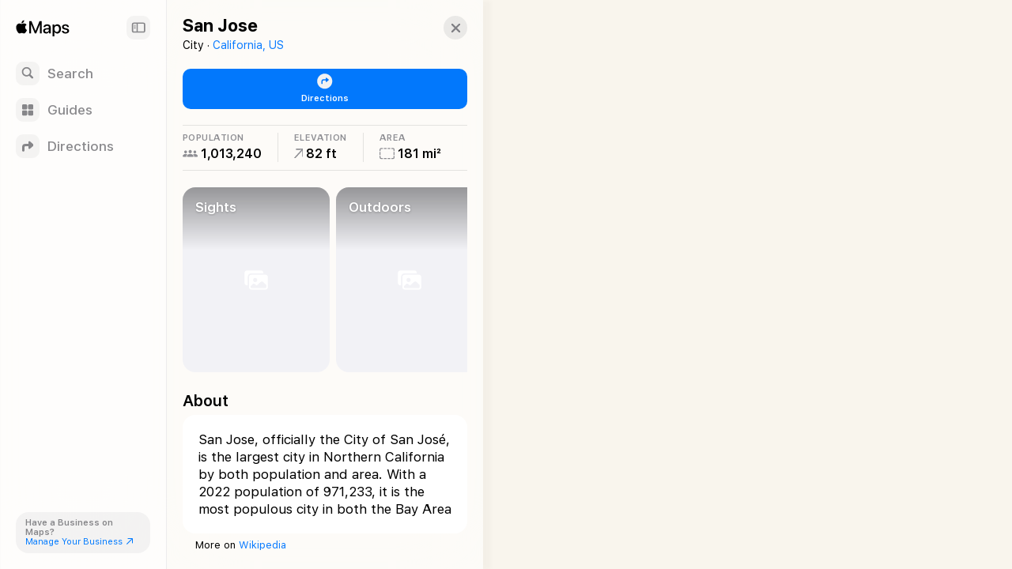

--- FILE ---
content_type: text/html; charset=utf-8
request_url: https://maps.apple.com/place?auid=14510377119508148738&lsp=9902
body_size: 14672
content:
<!DOCTYPE html><html lang="en-US" dir="ltr"><head><meta charset="utf-8"><meta name="viewport" content="width=device-width, initial-scale=1.0, user-scalable=no"><meta name="format-detection" content="address=no"><title>San Jose, CA, United States - Map &amp; Directions - Apple Maps</title><meta name="referrer" content="origin"><meta name="color-scheme" content="light dark"><meta name="apple-itunes-app" content="app-id=915056765"><link rel="canonical" href="https://maps.apple.com/place?auid=14510377119508148738"><meta property="place:location:latitude" content="37.3377476"><meta property="place:location:longitude" content="-121.8874558"><meta property="og:title" content="San Jose"><meta property="og:image" content="https://snapshot.apple-mapkit.com/api/v1/snapshot?center=37.3377476,-121.8874558&amp;spn=0.46190940000000325,0.5886074000000008&amp;annotations=%5B%7B%22point%22%3A%2237.3377476%2C-121.8874558%22%2C%22markerStyle%22%3A%22large%22%2C%22attrs%22%3A%22170217%3B4%3A226%2C6%3A3%2C10%3A5%2C85%3A3%22%7D%5D&amp;size=450x300&amp;scale=2&amp;teamId=C5U892736Y&amp;keyId=GJ5GZDFL89&amp;signature=3ADMFzsH8ddNLWs6D53L-pX7Q_GCLYwU4ogL-Zg3C1R-Jl7rUeko6beOMmwiU21GBOjeU7yJlg62UXlpw4Q-XA"><meta property="og:image:width" content="450"><meta property="og:image:height" content="300"><meta property="twitter:card" content="summary_large_image"><meta name="description" content=" View details about San Jose, CA, United States on Apple Maps. Address, driving directions, images, nearby attractions and more."><link rel="stylesheet" href="https://www.apple.com/wss/fonts/?families=SF+Pro,v4|SF+Pro+Icons,v3"><link rel="stylesheet" href="/static/maps-app-web-client/apl/apl/apl.css"><link rel="stylesheet" href="/static/maps-app-web-client/smartcard.css?appVersion=1.5.324"><link rel="stylesheet" href="/static/maps-app-web-client/_common.css?appVersion=1.5.324"><link rel="stylesheet" href="/static/shell.css?appVersion=1.5.324"><link rel="stylesheet" href="/static/maps-app-web-client/search.css?appVersion=1.5.324"><link rel="preconnect" href="https://cdn.apple-mapkit.com" crossorigin><link rel="icon" type="image/png" sizes="120x120" href="/static/maps-app-web-client/images/maps-app-icon-120x120.png"><link rel="apple-touch-icon" href="/static/maps-app-web-client/images/maps-app-icon-180x180.png"><link rel="apple-touch-icon" sizes="120x120" href="/static/maps-app-web-client/images/maps-app-icon-120x120.png"><link rel="apple-touch-icon" sizes="152x152" href="/static/maps-app-web-client/images/maps-app-icon-152x152.png"><link rel="apple-touch-icon" sizes="167x167" href="/static/maps-app-web-client/images/maps-app-icon-167x167.png"><link rel="apple-touch-icon" sizes="180x180" href="/static/maps-app-web-client/images/maps-app-icon-180x180.png"><script src="/static/maps-app-web-client/mapkitjs/mapkit.core.js?appVersion=1.5.324" data-dist-url="/static/maps-app-web-client/mapkitjs" data-libraries="map,services,spi,spi-services" data-callback="mapkitCallback" data-token="eyJhbGciOiJFUzI1NiIsInR5cCI6IkpXVCIsImtpZCI6IkdKNUdaREZMODkifQ.eyJpc3MiOiJDNVU4OTI3MzZZIiwib3JpZ2luIjoiaHR0cHM6Ly9iZXRhLm1hcHMuYXBwbGUuY29tLGh0dHBzOi8vbWFwcy5hcHBsZS5jb20iLCJpYXQiOjE3NzAwNjk4MjEsImV4cCI6MTc4MDQzNzgyMX0.D2YLS9tInrHygJHUnOlGmzPgN5o8nzyI_9bxFUCE4KB1e1BwJxAOcUmHL6YuLZLq8vU8dqajoWWgb57MQguO1Q" async></script><script defer src="/static/shell.js?appVersion=1.5.324"></script><script type="application/ld+json">{
    "@context": "https://schema.org",
    "@type": "Organization",
    "name": "Apple Maps",
    "alternateName": [
        " Maps",
        "Maps"
    ],
    "url": "https://maps.apple.com/",
    "logo": "https://maps.apple.com/static/maps-app-web-client/images/maps-app-icon-180x180.png",
    "sameAs": [
        "https://en.wikipedia.org/wiki/Apple_Maps",
        "https://www.wikidata.org/wiki/Q276101"
    ],
    "parentOrganization": {
        "@type": "Organization",
        "name": "Apple",
        "url": "https://www.apple.com/",
        "sameAs": [
            "https://x.com/Apple",
            "https://www.linkedin.com/company/apple",
            "https://en.wikipedia.org/wiki/Apple_Inc.",
            "https://www.wikidata.org/wiki/Q312"
        ]
    }
} </script></head><body><div id="shell-wrapper" class="ssr no-card"><div id="shell-overlay"></div><div id="shell-custom-header"><div class="mw-inner"><div id="shell-custom-header-portal" aria-hidden="true"></div></div></div><div id="shell-container"><div id="shell-map-outer"><div id="shell-map" role="application" aria-label="Map"></div><div id="shell-map-overlay"></div><div id="shell-map-controls"></div></div></div><div id="shell-nav"><div class="mw-nav-bar"><div class="nav-header"><div class="mw-left-section"><div role="text" lang="en-US" class="mw-brand" aria-label="Apple Maps"></div><h1 class="visually-hidden">Apple Maps</h1><span class="beta-pill"><svg viewBox="0 0 42 19"><g fill="none"><rect width="42" height="19" rx="9.5"></rect><path fill="#fff" d="M9.32 13h2.352c.502 0 .932-.08 1.29-.24.357-.16.633-.388.826-.685.193-.297.29-.65.29-1.061v-.01c0-.306-.067-.58-.199-.824a1.616 1.616 0 0 0-.555-.594 1.876 1.876 0 0 0-.834-.278v-.082a1.39 1.39 0 0 0 .628-.279c.186-.145.334-.325.445-.54.11-.214.165-.444.165-.69v-.01c0-.36-.085-.67-.255-.932a1.654 1.654 0 0 0-.729-.607c-.316-.143-.694-.214-1.136-.214H9.32v.894h2.032c.405 0 .72.092.944.275.225.184.338.442.338.774v.01c0 .34-.124.6-.372.778-.247.178-.613.267-1.098.267H9.32v.835h2.065c.344 0 .632.043.865.13.233.085.408.213.526.383.118.17.177.382.177.633v.01c0 .378-.127.666-.382.865-.255.199-.629.298-1.121.298H9.32V13Zm-.55 0h1.098V5.954H8.771V13Zm6.823 0h4.476v-.947H16.69V9.867h3.198v-.91H16.69V6.9h3.38v-.947h-4.477zm7.957 0h1.096V6.9h2.214v-.946h-5.524v.947h2.213zm3.42 0h1.153l1.943-5.809h.334V5.954h-.886L26.97 13Zm1.226-1.904h3.822l-.305-.878h-3.21l-.307.878ZM32.09 13h1.153L30.7 5.954h-.553v1.237L32.09 13Z"></path></g></svg></span></div><button class="nav-expand-button" tabindex="0" aria-expanded="true" aria-controls="shell-nav" aria-label="Sidebar"><span class="sc-symbol sidebar-left-semibold"></span></button></div><div class="nav-button-group"><button class="nav-button search-button" tabindex="0" aria-label="Search"><span class="nav-icon search-icon"><span class="sc-symbol magnifyingglass-semibold"></span></span><span class="nav-label">Search</span></button><button class="nav-button guides-button" tabindex="0" aria-label="Guides"><span class="nav-icon guides-icon"><span class="sc-symbol square-grid-2x2-fill-semibold"></span></span><span class="nav-label">Guides</span></button><button class="nav-button directions-button" tabindex="0" aria-label="Directions"><span class="nav-icon directions-icon"><span class="sc-symbol arrow-triangle-turn-up-right-semibold"></span></span><span class="nav-label">Directions</span></button></div><section class="bc-pill"><div class="bc-link-question">Have a Business on Maps?</div><a class="bc-link" href="https://businessconnect.apple.com/?utm_source=maps.apple.com" target="_blank" tabindex="0"><span>Manage Your Business</span><span class="sc-symbol arrow-up-right"></span></a></section></div></div><div id="shell-tray"><div id="shell-tray-bg"></div><div id="shell-tray-card-container"><div class="mw-card" data-ref="14510377119508148738" module-type="place"><div class="mw-card-handle"></div><div class="mw-inner"><div class="sc-container sc-room-for-close" tabindex="-1"><div class="sc-fixed-header"><h1 class="sc-header-title mw-shell-custom-header" aria-hidden="true" dir="auto">San Jose</h1></div><div class="button-container"><div aria-label="Close" class="mw-close" role="button" tabindex="0"><div class="sc-symbol xmark"></div></div></div><div class="sc-container-inner"><div id="axHeader" class="sc-header-container"><h1 class="sc-header-title" dir="auto">San Jose</h1><div class="sc-header-containment-feature"><span>City · </span><a href="/place?auid=14615764806526125872&amp;lsp=9902" data-shell-nav="{&quot;muid&quot;:&quot;14615764806526125872&quot;,&quot;resultProviderId&quot;:9902}" class="sc-header-contained-place">California, US</a></div></div><div class="sc-container-content"><div id="axUnifiedActionRow" class="sc-unified-action-row-container"><a class="sc-primary-button sc-unified-action-row-item" href="/directions?destination=San%20Jose%2C%20San%20Jose%2C%20CA%2C%20United%20States&amp;mode=driving" data-directions-link="true" data-ref="14510377119508148738"><div class="sc-icon"><div class="sc-symbol arrow-triangle-turn-up-right-circle-fill"></div></div><div class="sc-unified-action-row-title">Directions</div></a></div><div id="axRibbon" class="sc-ribbon-container sc-ribbon-hairline"><horizontal-pages offset="20" snapPosition="start"><div class="mw-scrollable"><div class="sc-ribbon-item sc-factoid"><div class="sc-ribbon-header" dir="ltr">POPULATION</div><div class="sc-ribbon-content"><div class="sc-icon"><div class="sc-symbol person-3-fill"></div></div><div aria-label="1,013,240">1,013,240</div></div></div><div class="sc-ribbon-item sc-factoid"><div class="sc-ribbon-header" dir="ltr">ELEVATION</div><div class="sc-ribbon-content"><div class="sc-icon sc-elevation"><div class="sc-symbol arrow-up-right"></div></div><div aria-label="82 feet">82 ft</div></div></div><div class="sc-ribbon-item sc-factoid"><div class="sc-ribbon-header" dir="ltr">AREA</div><div class="sc-ribbon-content"><div class="sc-icon"><div class="sc-symbol rectangle-dashed"></div></div><div aria-label="181 Square Miles">181 mi²</div></div></div></div><div class="mw-controls"><div class="sc-arrow-buttons"><button class="mw-back" aria-label="Back" type="button"><div class="sc-symbol chevron-compact-left"></div></button><button class="mw-forward" aria-label="Forward" type="button"><div class="sc-symbol chevron-compact-right"></div></button></div></div></horizontal-pages></div><div id="axPhotos" class="sc-photos sc-album"><horizontal-pages offset="20" snapPosition="start"><div class="mw-scrollable"><a class="sc-photo-item sc-item" href="#" target="_blank" rel="noopener" data-shell-gallery="{&quot;title&quot;:&quot;Sights&quot;,&quot;index&quot;:0,&quot;displayFullScreenPhotoGallery&quot;:true,&quot;showingAlbums&quot;:true,&quot;poiTitle&quot;:&quot;San Jose&quot;}" tabindex="0"><div class="sc-photo-gradient-overlay"></div><scheduled-image urls="{&quot;default&quot;:{&quot;2&quot;:&quot;https://is1-ssl.mzstatic.com/image/thumb/yn7T6pMsDk40aL83QCWQcw/600x600bb.jpg&quot;}}" serial="true" lazyLoad="true" scrollRoot=".mw-scrollable" scrollRootKey="8-145103771195081487381770069821734" axLabel="Photo from Getty Images" role="img"></scheduled-image><div class="sc-photo-item-title">Sights</div></a><a class="sc-photo-item sc-item" href="#" target="_blank" rel="noopener" data-shell-gallery="{&quot;title&quot;:&quot;Outdoors&quot;,&quot;index&quot;:1,&quot;displayFullScreenPhotoGallery&quot;:true,&quot;showingAlbums&quot;:true,&quot;poiTitle&quot;:&quot;San Jose&quot;}" tabindex="0"><div class="sc-photo-gradient-overlay"></div><scheduled-image urls="{&quot;default&quot;:{&quot;2&quot;:&quot;https://is1-ssl.mzstatic.com/image/thumb/MuCqNuj1fXISOg3HrgHxqg/600x600bb.jpg&quot;}}" serial="true" lazyLoad="true" scrollRoot=".mw-scrollable" scrollRootKey="8-145103771195081487381770069821734" axLabel="Photo from Getty Images" role="img"></scheduled-image><div class="sc-photo-item-title">Outdoors</div></a><a class="sc-photo-item sc-item" href="#" target="_blank" rel="noopener" data-shell-gallery="{&quot;title&quot;:&quot;All Photos&quot;,&quot;index&quot;:2,&quot;displayFullScreenPhotoGallery&quot;:true,&quot;showingAlbums&quot;:true,&quot;poiTitle&quot;:&quot;San Jose&quot;}" tabindex="0"><div class="sc-photo-gradient-overlay"></div><scheduled-image urls="{&quot;default&quot;:{&quot;2&quot;:&quot;https://is1-ssl.mzstatic.com/image/thumb/r-cf6Srqpf3SAg653FhvEg/600x600bb.jpg&quot;}}" serial="true" lazyLoad="true" scrollRoot=".mw-scrollable" scrollRootKey="8-145103771195081487381770069821734" axLabel="Capitol of Silicon Valley" role="img"></scheduled-image><div class="sc-photo-item-title">All Photos</div></a></div><div class="mw-controls"><div class="sc-arrow-buttons"><button class="mw-back" aria-label="Back" type="button"><div class="sc-symbol chevron-compact-left"></div></button><button class="mw-forward" aria-label="Forward" type="button"><div class="sc-symbol chevron-compact-right"></div></button></div></div></horizontal-pages></div><div class="sc-section-header-container"><h2 class="sc-section-header-title">About</h2></div><div id="axAbout" class="sc-about" dir="ltr"><div class="sc-platter-container"><fixed-height-text><p>San Jose, officially the City of San José, is the largest city in Northern California by both population and area. With a 2022 population of 971,233, it is the most populous city in both the Bay Area and the San Jose–San Francisco–Oakland Combined Statistical Area—which in 2022 had a population of 7.5 million and 9.0 million respectively—the third-most populous city in California after Los Angeles and San Diego, and the 13th-most populous in the United States.</p><span class="mw-expand" tabindex="0">More</span><span class="mw-collapse" tabindex="0">Less</span></fixed-height-text></div><span class="sc-attribution-link"><span>More on </span><a href="https://en.wikipedia.org/wiki/San_Jose,_California" target="_blank" rel="noopener">Wikipedia</a><span></span></span></div><div class="sc-section-header-container"><h2 class="sc-section-header-title">Guides</h2><div class="sc-section-header-link"><a target="_blank" rel="noopener" class="sc-featured-guides-see-all" data-shell-featured-guides-section="{&quot;title&quot;:&quot;Featured in Guides&quot;}">More</a></div></div><div id="axGuides" class="sc-featured-guides"><section class="mw-guide-list"><div class="mw-guide-list-items"><horizontal-pages offset="20" snapPosition="start"><div class="mw-scrollable"><a class="mw-brick" data-guide-ref="{&quot;muid&quot;:&quot;12598693411099057743&quot;,&quot;resultProviderId&quot;:9902}"><scheduled-image urls="{&quot;default&quot;:{&quot;1&quot;:&quot;https://is1-ssl.mzstatic.com/image/thumb/NVT73R9bNnLxMrrRWjNgeQ/332x422bb.jpg&quot;,&quot;2&quot;:&quot;https://is1-ssl.mzstatic.com/image/thumb/NVT73R9bNnLxMrrRWjNgeQ/664x844bb.jpg&quot;,&quot;3&quot;:&quot;https://is1-ssl.mzstatic.com/image/thumb/NVT73R9bNnLxMrrRWjNgeQ/996x1266bb.jpg&quot;},&quot;webp&quot;:{&quot;1&quot;:&quot;https://is1-ssl.mzstatic.com/image/thumb/NVT73R9bNnLxMrrRWjNgeQ/332x422bb.webp&quot;,&quot;2&quot;:&quot;https://is1-ssl.mzstatic.com/image/thumb/NVT73R9bNnLxMrrRWjNgeQ/664x844bb.webp&quot;,&quot;3&quot;:&quot;https://is1-ssl.mzstatic.com/image/thumb/NVT73R9bNnLxMrrRWjNgeQ/996x1266bb.webp&quot;}}" serial="true" lazyLoad="false" scrollRoot=".mw-scrollable" scrollRootKey="sc-mod-FeaturedGuides-9" role="img"></scheduled-image><div class="mw-brick-gradient"></div><div class="mw-brick-content"><div class="mw-cc-publisher mw-brick-logo" aria-label="Time Out" dir="ltr"><picture><source srcSet="https://cdn.apple-mapkit.com/md/v1/icon?subtype=logo&amp;id=1000230&amp;scale=1&amp;accessKey=1770071439_5727544293435818914_%2F_%2BbmrzCj%2BiZm4YhdeIADAjE3BN%2FXbn87T0XARKjht5qI%3D&amp;v=2602022 1x, https://cdn.apple-mapkit.com/md/v1/icon?subtype=logo&amp;id=1000230&amp;scale=2&amp;accessKey=1770071439_5727544293435818914_%2F_%2BbmrzCj%2BiZm4YhdeIADAjE3BN%2FXbn87T0XARKjht5qI%3D&amp;v=2602022 2x, https://cdn.apple-mapkit.com/md/v1/icon?subtype=logo&amp;id=1000230&amp;scale=3&amp;accessKey=1770071439_5727544293435818914_%2F_%2BbmrzCj%2BiZm4YhdeIADAjE3BN%2FXbn87T0XARKjht5qI%3D&amp;v=2602022 3x"/><img src="https://cdn.apple-mapkit.com/md/v1/icon?subtype=logo&amp;id=1000230&amp;scale=1&amp;accessKey=1770071439_5727544293435818914_%2F_%2BbmrzCj%2BiZm4YhdeIADAjE3BN%2FXbn87T0XARKjht5qI%3D&amp;v=2602022" alt="Time Out"/></picture></div><h3 class="mw-brick-title" dir="ltr">The best things to do in San Jose</h3></div></a><a class="mw-brick" data-guide-ref="{&quot;muid&quot;:&quot;14695668822496596039&quot;,&quot;resultProviderId&quot;:9902}"><scheduled-image urls="{&quot;default&quot;:{&quot;1&quot;:&quot;https://is1-ssl.mzstatic.com/image/thumb/irUpTo7Sq_j5LLT9Dr_E9Q/332x422bb.jpg&quot;,&quot;2&quot;:&quot;https://is1-ssl.mzstatic.com/image/thumb/irUpTo7Sq_j5LLT9Dr_E9Q/664x844bb.jpg&quot;,&quot;3&quot;:&quot;https://is1-ssl.mzstatic.com/image/thumb/irUpTo7Sq_j5LLT9Dr_E9Q/996x1266bb.jpg&quot;},&quot;webp&quot;:{&quot;1&quot;:&quot;https://is1-ssl.mzstatic.com/image/thumb/irUpTo7Sq_j5LLT9Dr_E9Q/332x422bb.webp&quot;,&quot;2&quot;:&quot;https://is1-ssl.mzstatic.com/image/thumb/irUpTo7Sq_j5LLT9Dr_E9Q/664x844bb.webp&quot;,&quot;3&quot;:&quot;https://is1-ssl.mzstatic.com/image/thumb/irUpTo7Sq_j5LLT9Dr_E9Q/996x1266bb.webp&quot;}}" serial="true" lazyLoad="false" scrollRoot=".mw-scrollable" scrollRootKey="sc-mod-FeaturedGuides-9" role="img"></scheduled-image><div class="mw-brick-gradient"></div><div class="mw-brick-content"><div class="mw-cc-publisher mw-brick-logo" aria-label="Let&#x27;s Eat" dir="ltr"><picture><source srcSet="https://cdn.apple-mapkit.com/md/v1/icon?subtype=logo&amp;id=1000750&amp;scale=1&amp;accessKey=1770071439_5727544293435818914_%2F_%2BbmrzCj%2BiZm4YhdeIADAjE3BN%2FXbn87T0XARKjht5qI%3D&amp;v=2602022 1x, https://cdn.apple-mapkit.com/md/v1/icon?subtype=logo&amp;id=1000750&amp;scale=2&amp;accessKey=1770071439_5727544293435818914_%2F_%2BbmrzCj%2BiZm4YhdeIADAjE3BN%2FXbn87T0XARKjht5qI%3D&amp;v=2602022 2x, https://cdn.apple-mapkit.com/md/v1/icon?subtype=logo&amp;id=1000750&amp;scale=3&amp;accessKey=1770071439_5727544293435818914_%2F_%2BbmrzCj%2BiZm4YhdeIADAjE3BN%2FXbn87T0XARKjht5qI%3D&amp;v=2602022 3x"/><img src="https://cdn.apple-mapkit.com/md/v1/icon?subtype=logo&amp;id=1000750&amp;scale=1&amp;accessKey=1770071439_5727544293435818914_%2F_%2BbmrzCj%2BiZm4YhdeIADAjE3BN%2FXbn87T0XARKjht5qI%3D&amp;v=2602022" alt="Let&#x27;s Eat"/></picture></div><h3 class="mw-brick-title" dir="ltr">20 South Bay Area Restaurants to Try</h3></div></a><a class="mw-brick" data-guide-ref="{&quot;muid&quot;:&quot;2297126523753490725&quot;,&quot;resultProviderId&quot;:9902}"><scheduled-image urls="{&quot;default&quot;:{&quot;1&quot;:&quot;https://is1-ssl.mzstatic.com/image/thumb/MF7yllV-fKhhtEdhAHvT9Q/332x422bb.jpg&quot;,&quot;2&quot;:&quot;https://is1-ssl.mzstatic.com/image/thumb/MF7yllV-fKhhtEdhAHvT9Q/664x844bb.jpg&quot;,&quot;3&quot;:&quot;https://is1-ssl.mzstatic.com/image/thumb/MF7yllV-fKhhtEdhAHvT9Q/996x1266bb.jpg&quot;},&quot;webp&quot;:{&quot;1&quot;:&quot;https://is1-ssl.mzstatic.com/image/thumb/MF7yllV-fKhhtEdhAHvT9Q/332x422bb.webp&quot;,&quot;2&quot;:&quot;https://is1-ssl.mzstatic.com/image/thumb/MF7yllV-fKhhtEdhAHvT9Q/664x844bb.webp&quot;,&quot;3&quot;:&quot;https://is1-ssl.mzstatic.com/image/thumb/MF7yllV-fKhhtEdhAHvT9Q/996x1266bb.webp&quot;}}" serial="true" lazyLoad="false" scrollRoot=".mw-scrollable" scrollRootKey="sc-mod-FeaturedGuides-9" role="img"></scheduled-image><div class="mw-brick-gradient"></div><div class="mw-brick-content"><div class="mw-cc-publisher mw-brick-logo" aria-label="Petal Republic" dir="ltr"><picture><source srcSet="https://cdn.apple-mapkit.com/md/v1/icon?subtype=logo&amp;id=1000554&amp;scale=1&amp;accessKey=1770071439_5727544293435818914_%2F_%2BbmrzCj%2BiZm4YhdeIADAjE3BN%2FXbn87T0XARKjht5qI%3D&amp;v=2602022 1x, https://cdn.apple-mapkit.com/md/v1/icon?subtype=logo&amp;id=1000554&amp;scale=2&amp;accessKey=1770071439_5727544293435818914_%2F_%2BbmrzCj%2BiZm4YhdeIADAjE3BN%2FXbn87T0XARKjht5qI%3D&amp;v=2602022 2x, https://cdn.apple-mapkit.com/md/v1/icon?subtype=logo&amp;id=1000554&amp;scale=3&amp;accessKey=1770071439_5727544293435818914_%2F_%2BbmrzCj%2BiZm4YhdeIADAjE3BN%2FXbn87T0XARKjht5qI%3D&amp;v=2602022 3x"/><img src="https://cdn.apple-mapkit.com/md/v1/icon?subtype=logo&amp;id=1000554&amp;scale=1&amp;accessKey=1770071439_5727544293435818914_%2F_%2BbmrzCj%2BiZm4YhdeIADAjE3BN%2FXbn87T0XARKjht5qI%3D&amp;v=2602022" alt="Petal Republic"/></picture></div><h3 class="mw-brick-title" dir="ltr">The Best Florists in San Jose</h3></div></a><a class="mw-brick" data-guide-ref="{&quot;muid&quot;:&quot;1943349671809800204&quot;,&quot;resultProviderId&quot;:9902}"><scheduled-image urls="{&quot;default&quot;:{&quot;1&quot;:&quot;https://is1-ssl.mzstatic.com/image/thumb/BSOcGCCnVSeuUVlHtpVXzw/332x422bb.jpg&quot;,&quot;2&quot;:&quot;https://is1-ssl.mzstatic.com/image/thumb/BSOcGCCnVSeuUVlHtpVXzw/664x844bb.jpg&quot;,&quot;3&quot;:&quot;https://is1-ssl.mzstatic.com/image/thumb/BSOcGCCnVSeuUVlHtpVXzw/996x1266bb.jpg&quot;},&quot;webp&quot;:{&quot;1&quot;:&quot;https://is1-ssl.mzstatic.com/image/thumb/BSOcGCCnVSeuUVlHtpVXzw/332x422bb.webp&quot;,&quot;2&quot;:&quot;https://is1-ssl.mzstatic.com/image/thumb/BSOcGCCnVSeuUVlHtpVXzw/664x844bb.webp&quot;,&quot;3&quot;:&quot;https://is1-ssl.mzstatic.com/image/thumb/BSOcGCCnVSeuUVlHtpVXzw/996x1266bb.webp&quot;}}" serial="true" lazyLoad="false" scrollRoot=".mw-scrollable" scrollRootKey="sc-mod-FeaturedGuides-9" role="img"></scheduled-image><div class="mw-brick-gradient"></div><div class="mw-brick-content"><div class="mw-cc-publisher mw-brick-logo" aria-label="The Infatuation" dir="ltr"><picture><source srcSet="https://cdn.apple-mapkit.com/md/v1/icon?subtype=logo&amp;id=1000442&amp;scale=1&amp;accessKey=1770071439_5727544293435818914_%2F_%2BbmrzCj%2BiZm4YhdeIADAjE3BN%2FXbn87T0XARKjht5qI%3D&amp;v=2602022 1x, https://cdn.apple-mapkit.com/md/v1/icon?subtype=logo&amp;id=1000442&amp;scale=2&amp;accessKey=1770071439_5727544293435818914_%2F_%2BbmrzCj%2BiZm4YhdeIADAjE3BN%2FXbn87T0XARKjht5qI%3D&amp;v=2602022 2x, https://cdn.apple-mapkit.com/md/v1/icon?subtype=logo&amp;id=1000442&amp;scale=3&amp;accessKey=1770071439_5727544293435818914_%2F_%2BbmrzCj%2BiZm4YhdeIADAjE3BN%2FXbn87T0XARKjht5qI%3D&amp;v=2602022 3x"/><img src="https://cdn.apple-mapkit.com/md/v1/icon?subtype=logo&amp;id=1000442&amp;scale=1&amp;accessKey=1770071439_5727544293435818914_%2F_%2BbmrzCj%2BiZm4YhdeIADAjE3BN%2FXbn87T0XARKjht5qI%3D&amp;v=2602022" alt="The Infatuation"/></picture></div><h3 class="mw-brick-title" dir="ltr">The Best Restaurants In San Jose</h3></div></a></div><div class="mw-controls"><div class="sc-arrow-buttons"><button class="mw-back" aria-label="Back" type="button"><div class="sc-symbol chevron-compact-left"></div></button><button class="mw-forward" aria-label="Forward" type="button"><div class="sc-symbol chevron-compact-right"></div></button></div></div></horizontal-pages></div></section></div><div class="sc-section-header-container sc-details-title"><h2 class="sc-section-header-title">Details</h2></div><div id="axDetails" class="sc-place-details"><div class="sc-platter-container "><section><div class="sc-platter-cell sc-location-cell"><header class="none"><h3 class="sc-platter-cell-title with-sc-icon">Location</h3></header><div class="sc-platter-cell-content">Santa Clara County
California
United States</div></div><div class="sc-platter-cell sc-location-cell"><header class="sc-platter-cell-hairline-top"><h3 class="sc-platter-cell-title with-sc-icon">Coordinates</h3></header><div class="sc-platter-cell-content mw-dir-label" dir="ltr">37.33775° N, 121.88746° W</div></div></section></div><span class="sc-attribution-link">More on <a href="https://gsp-ssl.ls.apple.com/action_url_redirector/siri_kg?id=Q16553&amp;action=view&amp;language=en-US" target="_blank" rel="noopener">Wikipedia</a></span></div><div class="sc-scrollbar-bump"></div></div></div></div></div></div></div></div></div><script id="shell-props" type="application/json">{"initialState":{"requiredBundles":["/static/maps-app-web-client/smartcard.js?appVersion=1.5.324","/static/maps-app-web-client/search.js?appVersion=1.5.324"],"cards":[{"ref":"14510377119508148738","module":8,"opts":{"ref":"14510377119508148738","customShellHeader":false,"photoCarouselScrollRootKey":"8-145103771195081487381770069821734"}}],"map":{"annotations":[{"ref":"14510377119508148738","title":"San Jose","center":[37.3377476,-121.8874558],"iconInfo":{"styleAttributes":"4:226,6:3,10:5,85:3"},"bounds":{"southLat":37.1368412,"westLng":-122.2843679,"northLat":37.5987506,"eastLng":-121.6957605,"mapRegionSourceType":"BASEMAP_CURATED"},"selected":true,"subtitle":null,"muid":"14510377119508148738"}],"allowWheelToZoom2":true,"fallbackIconInfo":{"styleAttributes":"6:223,4:226,82:1,89:1"}},"selectedCardRef":"14510377119508148738","placeCache":{"14510377119508148738":{"muid":"14510377119508148738","resultProviderId":"7618","placecardLayoutData":{"layoutConfigurations":[{"applicationIds":["com.apple.Maps"],"platformType":"PLATFORM_TYPE_IOS","modules":[{"type":"MODULE_TYPE_TITLE"},{"type":"MODULE_TYPE_UNIFIED_ACTION_ROW","configuration":{"type":"MODULE_CONFIGURATION_TYPE_UNIFIED_ACTIONS","value":{"unifiedActionModuleConfiguration":{"buttonItems":[{"type":"BUTTON_TYPE_DIRECTIONS"},{"type":"BUTTON_TYPE_DOWNLOAD"},{"type":"BUTTON_TYPE_GROUP","groupParams":{"groupButtonType":"GROUP_BUTTON_TYPE_GROUP","groupData":{"titles":[],"buttonItems":[{"type":"BUTTON_TYPE_SAVE_TO_LIBRARY"},{"type":"BUTTON_TYPE_ADD_TO_GUIDES"},{"type":"BUTTON_TYPE_ADD_A_NOTE"},{"type":"BUTTON_TYPE_ADD_PHOTOS"},{"type":"BUTTON_TYPE_ADD_TO_FAVORITES"}]}}}]}}}},{"type":"MODULE_TYPE_PLACE_RIBBON","configuration":{"type":"MODULE_CONFIGURATION_TYPE_PLACE_RIBBON","value":{"ribbonModuleConfiguration":{"ribbonItems":[{"type":"RIBBON_ITEM_TYPE_FACTOID","factoidRibbonItem":{"factoidItemIndex":0}},{"type":"RIBBON_ITEM_TYPE_FACTOID","factoidRibbonItem":{"factoidItemIndex":1}},{"type":"RIBBON_ITEM_TYPE_FACTOID","factoidRibbonItem":{"factoidItemIndex":2}},{"type":"RIBBON_ITEM_TYPE_DISTANCE_FROM_CURRENT_LOCATION"}]}}}},{"type":"MODULE_TYPE_NOTE"},{"type":"MODULE_TYPE_QUESTIONNAIRE_SUGGESTION"},{"type":"MODULE_TYPE_PHOTOS"},{"type":"MODULE_TYPE_ANNOTATED_PICTURE"},{"type":"MODULE_TYPE_PLACE_QUESTIONNAIRE"},{"type":"MODULE_TYPE_ENCYCLOPEDIC"},{"type":"MODULE_TYPE_CURATED_COLLECTIONS"},{"type":"MODULE_TYPE_COLLECTIONS"},{"type":"MODULE_TYPE_ANNOTATED_LIST"},{"type":"MODULE_TYPE_INFOS","configuration":{"type":"MODULE_CONFIGURATION_TYPE_PLACE_INFOS","value":{"placeInfosModuleConfiguration":{"locationInfoItem":{"locationStyle":"LOCATION"},"factoidInfoItem":{}}}}},{"type":"MODULE_TYPE_ACTION_FOOTER"}],"defaultLayout":false},{"applicationIds":["com.apple.VisualIntelligenceCamera"],"platformType":"PLATFORM_TYPE_IOS","modules":[{"type":"MODULE_TYPE_TITLE"},{"type":"MODULE_TYPE_UNIFIED_ACTION_ROW","configuration":{"type":"MODULE_CONFIGURATION_TYPE_UNIFIED_ACTIONS","value":{"unifiedActionModuleConfiguration":{}}}},{"type":"MODULE_TYPE_PLACE_RIBBON","configuration":{"type":"MODULE_CONFIGURATION_TYPE_PLACE_RIBBON","value":{"ribbonModuleConfiguration":{"ribbonItems":[{"type":"RIBBON_ITEM_TYPE_FACTOID","factoidRibbonItem":{"factoidItemIndex":0}},{"type":"RIBBON_ITEM_TYPE_FACTOID","factoidRibbonItem":{"factoidItemIndex":1}},{"type":"RIBBON_ITEM_TYPE_FACTOID","factoidRibbonItem":{"factoidItemIndex":2}},{"type":"RIBBON_ITEM_TYPE_DISTANCE_FROM_CURRENT_LOCATION"}]}}}},{"type":"MODULE_TYPE_NOTE"},{"type":"MODULE_TYPE_QUESTIONNAIRE_SUGGESTION"},{"type":"MODULE_TYPE_PHOTOS"},{"type":"MODULE_TYPE_ANNOTATED_PICTURE"},{"type":"MODULE_TYPE_PLACE_QUESTIONNAIRE"},{"type":"MODULE_TYPE_ENCYCLOPEDIC"},{"type":"MODULE_TYPE_CURATED_COLLECTIONS"},{"type":"MODULE_TYPE_COLLECTIONS"},{"type":"MODULE_TYPE_ANNOTATED_LIST"},{"type":"MODULE_TYPE_INFOS","configuration":{"type":"MODULE_CONFIGURATION_TYPE_PLACE_INFOS","value":{"placeInfosModuleConfiguration":{"locationInfoItem":{"locationStyle":"LOCATION"},"factoidInfoItem":{}}}}},{"type":"MODULE_TYPE_ACTION_FOOTER"}],"defaultLayout":false}]},"language":"en-US","components":{"entity":{"attribution":{"vendorId":"siri_kg","displayName":"Wikipedia","logoImage":"","snippetLogoImage":"","baseActionUrl":"https://gsp-ssl.ls.apple.com/action_url_redirector/siri_kg","logoUrls":["https://gspe21-ssl.ls.apple.com/attributionsearch/button-wikipedia-1.png","https://gspe21-ssl.ls.apple.com/attributionsearch/button-wikipedia-1@2x.png","https://gspe21-ssl.ls.apple.com/attributionsearch/button-wikipedia-1@3x.png"],"snippetLogoUrls":["https://gspe21-ssl.ls.apple.com/attributionsearch/snippet-wikipedia-logo-1.png","https://gspe21-ssl.ls.apple.com/attributionsearch/snippet-wikipedia-logo-1@2x.png","https://gspe21-ssl.ls.apple.com/attributionsearch/snippet-wikipedia-logo-1@3x.png"],"externalItemId":"Q16553","attributionUrls":["https://gsp-ssl.ls.apple.com/action_url_redirector/siri_kg?id=Q16553"]},"values":[{"type":"LOCALITY","name":"San Jose","spokenName":[{"locale":"en","stringValue":"San Jose"}],"localizedCategory":[{"level":1,"localizedName":[{"locale":"en","stringValue":"Territory"}],"categoryId":"territories"},{"level":2,"localizedName":[{"locale":"en","stringValue":"City"}],"categoryId":"cities"},{"level":2,"localizedName":[{"locale":"en","stringValue":"Territory"}],"categoryId":"territory"},{"level":3,"localizedName":[{"locale":"en","stringValue":"City"}],"categoryId":"cities"},{"level":99,"localizedName":[{"locale":"en","stringValue":"City"}],"categoryId":"cities"}],"displayStyle":"PLACE_DISPLAY_STYLE_FULL","searchSection":"PLACE_SEARCH_SECTION_UNKNOWN","placeDisplayType":"REGION","styleAttributes":[{"key":6,"value":377},{"key":4,"value":226},{"key":82,"value":3},{"key":89,"value":6},{"key":85,"value":0}],"mapsCategoryId":"territories.territory.cities","enableRapLightweightFeedback":false,"areaHighlightId":"14510377119508148738","modernMapsCategoryId":"territories.territory.cities","inlineRapEnablement":{"isHoursEditable":false,"isPhoneEditable":false,"isWebsiteEditable":false},"mapsCategoryMuid":"1152921504606877679","categories":["City"]}],"viewPlaceActionUrl":"https://gsp-ssl.ls.apple.com/action_url_redirector/siri_kg?id=Q16553&action=view&language=en-US"},"bounds":{"values":[{"mapRegion":{"southLat":37.123145,"westLng":-122.045672,"northLat":37.469168,"eastLng":-121.58587,"mapRegionSourceType":"REV_POLYGON_FIT"},"displayMapRegion":{"southLat":37.1368412,"westLng":-122.2843679,"northLat":37.5987506,"eastLng":-121.6957605,"mapRegionSourceType":"BASEMAP_CURATED"}}]},"styleAttributes":{"ttl":43200,"values":[{"styleAttributes":{"attribute":[{"key":4,"value":226},{"key":6,"value":3},{"key":10,"value":5},{"key":85,"value":3}]}}]},"categorizedPhotos":{"ttl":43200,"commingledAttributions":[{"vendorId":"com.getty","externalItemId":"76728333051"}],"values":[{"categoryId":"sights","categoryName":[{"locale":"en","stringValue":"Sights"}],"photosAvailable":66,"categoryNames":["Sights"],"photos":[{"photo":{"photoId":"yn7T6pMsDk40aL83QCWQcw:Getty:471132652","photoVersions":[{"width":308,"height":308,"url":"https://is1-ssl.mzstatic.com/image/thumb/yn7T6pMsDk40aL83QCWQcw/600x600bb.jpg","urlType":"URL_TYPE_REGULAR"}]},"displayFullPhotoInline":true,"useGallery":true,"displayFullScreenPhotoGallery":true,"attribution":{"vendorId":"com.getty","externalItemId":"76728333051","displayName":"Getty Images","logoUrls":[],"snippetLogoUrls":[],"supportedComponentActions":[{"component":"ACTION_COMPONENT_PHOTO","actions":["ACTION_VIEW"],"handleLocally":true}]}},{"caption":"Capitol of Silicon Valley","photo":{"photoId":"r-cf6Srqpf3SAg653FhvEg:Getty:881266628","photoVersions":[{"width":308,"height":308,"url":"https://is1-ssl.mzstatic.com/image/thumb/r-cf6Srqpf3SAg653FhvEg/600x600bb.jpg","urlType":"URL_TYPE_REGULAR"}]},"displayFullPhotoInline":true,"useGallery":true,"displayFullScreenPhotoGallery":true,"attribution":{"vendorId":"com.getty","externalItemId":"76728333051","displayName":"Getty Images","logoUrls":[],"snippetLogoUrls":[],"supportedComponentActions":[{"component":"ACTION_COMPONENT_PHOTO","actions":["ACTION_VIEW"],"handleLocally":true}]}},{"caption":"San Jose City Hall Night View","photo":{"photoId":"uEu8zQReDsv-I_S2R-bZgA:Getty:583708442","photoVersions":[{"width":308,"height":308,"url":"https://is1-ssl.mzstatic.com/image/thumb/uEu8zQReDsv-I_S2R-bZgA/600x600bb.jpg","urlType":"URL_TYPE_REGULAR"}]},"displayFullPhotoInline":true,"useGallery":true,"displayFullScreenPhotoGallery":true,"attribution":{"vendorId":"com.getty","externalItemId":"76728333051","displayName":"Getty Images","logoUrls":[],"snippetLogoUrls":[],"supportedComponentActions":[{"component":"ACTION_COMPONENT_PHOTO","actions":["ACTION_VIEW"],"handleLocally":true}]}},{"photo":{"photoId":"sfoaPGqiRXuAJRjhhZIHZA:Getty:881260454","photoVersions":[{"width":308,"height":308,"url":"https://is1-ssl.mzstatic.com/image/thumb/sfoaPGqiRXuAJRjhhZIHZA/600x600bb.jpg","urlType":"URL_TYPE_REGULAR"}]},"displayFullPhotoInline":true,"useGallery":true,"displayFullScreenPhotoGallery":true,"attribution":{"vendorId":"com.getty","externalItemId":"76728333051","displayName":"Getty Images","logoUrls":[],"snippetLogoUrls":[],"supportedComponentActions":[{"component":"ACTION_COMPONENT_PHOTO","actions":["ACTION_VIEW"],"handleLocally":true}]}},{"photo":{"photoId":"MuCqNuj1fXISOg3HrgHxqg:Getty:1051469466","photoVersions":[{"width":308,"height":308,"url":"https://is1-ssl.mzstatic.com/image/thumb/MuCqNuj1fXISOg3HrgHxqg/600x600bb.jpg","urlType":"URL_TYPE_REGULAR"}]},"displayFullPhotoInline":true,"useGallery":true,"displayFullScreenPhotoGallery":true,"attribution":{"vendorId":"com.getty","externalItemId":"76728333051","displayName":"Getty Images","logoUrls":[],"snippetLogoUrls":[],"supportedComponentActions":[{"component":"ACTION_COMPONENT_PHOTO","actions":["ACTION_VIEW"],"handleLocally":true}]}},{"photo":{"photoId":"kbVMImKjDJF_72G-2AlhZA:Getty:174953004","photoVersions":[{"width":308,"height":308,"url":"https://is1-ssl.mzstatic.com/image/thumb/kbVMImKjDJF_72G-2AlhZA/600x600bb.jpg","urlType":"URL_TYPE_REGULAR"}]},"displayFullPhotoInline":true,"useGallery":true,"displayFullScreenPhotoGallery":true,"attribution":{"vendorId":"com.getty","externalItemId":"76728333051","displayName":"Getty Images","logoUrls":[],"snippetLogoUrls":[],"supportedComponentActions":[{"component":"ACTION_COMPONENT_PHOTO","actions":["ACTION_VIEW"],"handleLocally":true}]}},{"photo":{"photoId":"-l7k1mJoriRG43CLt-QAJw:Getty:1058214394","photoVersions":[{"width":308,"height":308,"url":"https://is1-ssl.mzstatic.com/image/thumb/-l7k1mJoriRG43CLt-QAJw/600x600bb.jpg","urlType":"URL_TYPE_REGULAR"}]},"displayFullPhotoInline":true,"useGallery":true,"displayFullScreenPhotoGallery":true,"attribution":{"vendorId":"com.getty","externalItemId":"76728333051","displayName":"Getty Images","logoUrls":[],"snippetLogoUrls":[],"supportedComponentActions":[{"component":"ACTION_COMPONENT_PHOTO","actions":["ACTION_VIEW"],"handleLocally":true}]}},{"caption":"San Jose City Hall - San Jose, California, USA","photo":{"photoId":"C6d1fAsBrOH5_rZRAhTiCA:Getty:662114954","photoVersions":[{"width":308,"height":308,"url":"https://is1-ssl.mzstatic.com/image/thumb/C6d1fAsBrOH5_rZRAhTiCA/600x600bb.jpg","urlType":"URL_TYPE_REGULAR"}]},"displayFullPhotoInline":true,"useGallery":true,"displayFullScreenPhotoGallery":true,"attribution":{"vendorId":"com.getty","externalItemId":"76728333051","displayName":"Getty Images","logoUrls":[],"snippetLogoUrls":[],"supportedComponentActions":[{"component":"ACTION_COMPONENT_PHOTO","actions":["ACTION_VIEW"],"handleLocally":true}]}},{"caption":"San Jose California Saint Joseph Cathedral","photo":{"photoId":"1qHeDSU9AUm3artPLlnMOw:Getty:470985006","photoVersions":[{"width":308,"height":308,"url":"https://is1-ssl.mzstatic.com/image/thumb/1qHeDSU9AUm3artPLlnMOw/600x600bb.jpg","urlType":"URL_TYPE_REGULAR"}]},"displayFullPhotoInline":true,"useGallery":true,"displayFullScreenPhotoGallery":true,"attribution":{"vendorId":"com.getty","externalItemId":"76728333051","displayName":"Getty Images","logoUrls":[],"snippetLogoUrls":[],"supportedComponentActions":[{"component":"ACTION_COMPONENT_PHOTO","actions":["ACTION_VIEW"],"handleLocally":true}]}},{"caption":"Aerial view of San Jose","photo":{"photoId":"V65CBMXvumI2CPIQSMABfg:Getty:78052710","photoVersions":[{"width":308,"height":308,"url":"https://is1-ssl.mzstatic.com/image/thumb/V65CBMXvumI2CPIQSMABfg/600x600bb.jpg","urlType":"URL_TYPE_REGULAR"}]},"displayFullPhotoInline":true,"useGallery":true,"displayFullScreenPhotoGallery":true,"attribution":{"vendorId":"com.getty","externalItemId":"76728333051","displayName":"Getty Images","logoUrls":[],"snippetLogoUrls":[],"supportedComponentActions":[{"component":"ACTION_COMPONENT_PHOTO","actions":["ACTION_VIEW"],"handleLocally":true}]}}]},{"categoryId":"outdoors","categoryName":[{"locale":"en","stringValue":"Outdoors"}],"photosAvailable":11,"categoryNames":["Outdoors"],"photos":[{"photo":{"photoId":"MuCqNuj1fXISOg3HrgHxqg:Getty:1051469466","photoVersions":[{"width":308,"height":308,"url":"https://is1-ssl.mzstatic.com/image/thumb/MuCqNuj1fXISOg3HrgHxqg/600x600bb.jpg","urlType":"URL_TYPE_REGULAR"}]},"displayFullPhotoInline":true,"useGallery":true,"displayFullScreenPhotoGallery":true,"attribution":{"vendorId":"com.getty","externalItemId":"76728333051","displayName":"Getty Images","logoUrls":[],"snippetLogoUrls":[],"supportedComponentActions":[{"component":"ACTION_COMPONENT_PHOTO","actions":["ACTION_VIEW"],"handleLocally":true}]}},{"caption":"Aerial view of San Jose","photo":{"photoId":"V65CBMXvumI2CPIQSMABfg:Getty:78052710","photoVersions":[{"width":308,"height":308,"url":"https://is1-ssl.mzstatic.com/image/thumb/V65CBMXvumI2CPIQSMABfg/600x600bb.jpg","urlType":"URL_TYPE_REGULAR"}]},"displayFullPhotoInline":true,"useGallery":true,"displayFullScreenPhotoGallery":true,"attribution":{"vendorId":"com.getty","externalItemId":"76728333051","displayName":"Getty Images","logoUrls":[],"snippetLogoUrls":[],"supportedComponentActions":[{"component":"ACTION_COMPONENT_PHOTO","actions":["ACTION_VIEW"],"handleLocally":true}]}},{"caption":"downtown San Jose, California skyline with freeways in background","photo":{"photoId":"bDgrkOhxLwyEUXYiy2Ef3A:Getty:116858314","photoVersions":[{"width":308,"height":308,"url":"https://is1-ssl.mzstatic.com/image/thumb/bDgrkOhxLwyEUXYiy2Ef3A/600x600bb.jpg","urlType":"URL_TYPE_REGULAR"}]},"displayFullPhotoInline":true,"useGallery":true,"displayFullScreenPhotoGallery":true,"attribution":{"vendorId":"com.getty","externalItemId":"76728333051","displayName":"Getty Images","logoUrls":[],"snippetLogoUrls":[],"supportedComponentActions":[{"component":"ACTION_COMPONENT_PHOTO","actions":["ACTION_VIEW"],"handleLocally":true}]}},{"photo":{"photoId":"Z3SCF-_H9UTqiu3ZxvAjsA:Getty:511217070","photoVersions":[{"width":308,"height":308,"url":"https://is1-ssl.mzstatic.com/image/thumb/Z3SCF-_H9UTqiu3ZxvAjsA/600x600bb.jpg","urlType":"URL_TYPE_REGULAR"}]},"displayFullPhotoInline":true,"useGallery":true,"displayFullScreenPhotoGallery":true,"attribution":{"vendorId":"com.getty","externalItemId":"76728333051","displayName":"Getty Images","logoUrls":[],"snippetLogoUrls":[],"supportedComponentActions":[{"component":"ACTION_COMPONENT_PHOTO","actions":["ACTION_VIEW"],"handleLocally":true}]}},{"photo":{"photoId":"4-G6tm5leKMWEhQrTnv4tA:Getty:492335299","photoVersions":[{"width":308,"height":308,"url":"https://is1-ssl.mzstatic.com/image/thumb/4-G6tm5leKMWEhQrTnv4tA/600x600bb.jpg","urlType":"URL_TYPE_REGULAR"}]},"displayFullPhotoInline":true,"useGallery":true,"displayFullScreenPhotoGallery":true,"attribution":{"vendorId":"com.getty","externalItemId":"76728333051","displayName":"Getty Images","logoUrls":[],"snippetLogoUrls":[],"supportedComponentActions":[{"component":"ACTION_COMPONENT_PHOTO","actions":["ACTION_VIEW"],"handleLocally":true}]}},{"photo":{"photoId":"V0OEXEdobHUEW9G8k55_mw:Getty:183054535","photoVersions":[{"width":308,"height":308,"url":"https://is1-ssl.mzstatic.com/image/thumb/V0OEXEdobHUEW9G8k55_mw/600x600bb.jpg","urlType":"URL_TYPE_REGULAR"}]},"displayFullPhotoInline":true,"useGallery":true,"displayFullScreenPhotoGallery":true,"attribution":{"vendorId":"com.getty","externalItemId":"76728333051","displayName":"Getty Images","logoUrls":[],"snippetLogoUrls":[],"supportedComponentActions":[{"component":"ACTION_COMPONENT_PHOTO","actions":["ACTION_VIEW"],"handleLocally":true}]}},{"photo":{"photoId":"EclONZTPDqXxWck3TCa7Sg:Getty:1044787506","photoVersions":[{"width":308,"height":308,"url":"https://is1-ssl.mzstatic.com/image/thumb/EclONZTPDqXxWck3TCa7Sg/600x600bb.jpg","urlType":"URL_TYPE_REGULAR"}]},"displayFullPhotoInline":true,"useGallery":true,"displayFullScreenPhotoGallery":true,"attribution":{"vendorId":"com.getty","externalItemId":"76728333051","displayName":"Getty Images","logoUrls":[],"snippetLogoUrls":[],"supportedComponentActions":[{"component":"ACTION_COMPONENT_PHOTO","actions":["ACTION_VIEW"],"handleLocally":true}]}},{"caption":"Silicon Valley Twilight","photo":{"photoId":"1pl7gzEjAWNuUU224nzPRg:Getty:950435794","photoVersions":[{"width":308,"height":308,"url":"https://is1-ssl.mzstatic.com/image/thumb/1pl7gzEjAWNuUU224nzPRg/600x600bb.jpg","urlType":"URL_TYPE_REGULAR"}]},"displayFullPhotoInline":true,"useGallery":true,"displayFullScreenPhotoGallery":true,"attribution":{"vendorId":"com.getty","externalItemId":"76728333051","displayName":"Getty Images","logoUrls":[],"snippetLogoUrls":[],"supportedComponentActions":[{"component":"ACTION_COMPONENT_PHOTO","actions":["ACTION_VIEW"],"handleLocally":true}]}},{"photo":{"photoId":"u_FR6wjbJr0cuNtyFA1kYA:Getty:83115349","photoVersions":[{"width":308,"height":308,"url":"https://is1-ssl.mzstatic.com/image/thumb/u_FR6wjbJr0cuNtyFA1kYA/600x600bb.jpg","urlType":"URL_TYPE_REGULAR"}]},"displayFullPhotoInline":true,"useGallery":true,"displayFullScreenPhotoGallery":true,"attribution":{"vendorId":"com.getty","externalItemId":"76728333051","displayName":"Getty Images","logoUrls":[],"snippetLogoUrls":[],"supportedComponentActions":[{"component":"ACTION_COMPONENT_PHOTO","actions":["ACTION_VIEW"],"handleLocally":true}]}},{"photo":{"photoId":"SuM12cUikSgrTRR9hudEJw:Getty:512214999","photoVersions":[{"width":308,"height":308,"url":"https://is1-ssl.mzstatic.com/image/thumb/SuM12cUikSgrTRR9hudEJw/600x600bb.jpg","urlType":"URL_TYPE_REGULAR"}]},"displayFullPhotoInline":true,"useGallery":true,"displayFullScreenPhotoGallery":true,"attribution":{"vendorId":"com.getty","externalItemId":"76728333051","displayName":"Getty Images","logoUrls":[],"snippetLogoUrls":[],"supportedComponentActions":[{"component":"ACTION_COMPONENT_PHOTO","actions":["ACTION_VIEW"],"handleLocally":true}]}}]},{"categoryId":"all_photos","categoryName":[{"locale":"en","stringValue":"All Photos"}],"photosAvailable":76,"categoryNames":["All Photos"],"photos":[{"caption":"Capitol of Silicon Valley","photo":{"photoId":"r-cf6Srqpf3SAg653FhvEg:Getty:881266628","photoVersions":[{"width":308,"height":308,"url":"https://is1-ssl.mzstatic.com/image/thumb/r-cf6Srqpf3SAg653FhvEg/600x600bb.jpg","urlType":"URL_TYPE_REGULAR"}]},"displayFullPhotoInline":true,"useGallery":true,"displayFullScreenPhotoGallery":true,"attribution":{"vendorId":"com.getty","externalItemId":"76728333051","displayName":"Getty Images","logoUrls":[],"snippetLogoUrls":[],"supportedComponentActions":[{"component":"ACTION_COMPONENT_PHOTO","actions":["ACTION_VIEW"],"handleLocally":true}]}},{"photo":{"photoId":"yn7T6pMsDk40aL83QCWQcw:Getty:471132652","photoVersions":[{"width":308,"height":308,"url":"https://is1-ssl.mzstatic.com/image/thumb/yn7T6pMsDk40aL83QCWQcw/600x600bb.jpg","urlType":"URL_TYPE_REGULAR"}]},"displayFullPhotoInline":true,"useGallery":true,"displayFullScreenPhotoGallery":true,"attribution":{"vendorId":"com.getty","externalItemId":"76728333051","displayName":"Getty Images","logoUrls":[],"snippetLogoUrls":[],"supportedComponentActions":[{"component":"ACTION_COMPONENT_PHOTO","actions":["ACTION_VIEW"],"handleLocally":true}]}},{"caption":"San Jose City Hall Night View","photo":{"photoId":"uEu8zQReDsv-I_S2R-bZgA:Getty:583708442","photoVersions":[{"width":308,"height":308,"url":"https://is1-ssl.mzstatic.com/image/thumb/uEu8zQReDsv-I_S2R-bZgA/600x600bb.jpg","urlType":"URL_TYPE_REGULAR"}]},"displayFullPhotoInline":true,"useGallery":true,"displayFullScreenPhotoGallery":true,"attribution":{"vendorId":"com.getty","externalItemId":"76728333051","displayName":"Getty Images","logoUrls":[],"snippetLogoUrls":[],"supportedComponentActions":[{"component":"ACTION_COMPONENT_PHOTO","actions":["ACTION_VIEW"],"handleLocally":true}]}},{"photo":{"photoId":"sfoaPGqiRXuAJRjhhZIHZA:Getty:881260454","photoVersions":[{"width":308,"height":308,"url":"https://is1-ssl.mzstatic.com/image/thumb/sfoaPGqiRXuAJRjhhZIHZA/600x600bb.jpg","urlType":"URL_TYPE_REGULAR"}]},"displayFullPhotoInline":true,"useGallery":true,"displayFullScreenPhotoGallery":true,"attribution":{"vendorId":"com.getty","externalItemId":"76728333051","displayName":"Getty Images","logoUrls":[],"snippetLogoUrls":[],"supportedComponentActions":[{"component":"ACTION_COMPONENT_PHOTO","actions":["ACTION_VIEW"],"handleLocally":true}]}},{"photo":{"photoId":"MuCqNuj1fXISOg3HrgHxqg:Getty:1051469466","photoVersions":[{"width":308,"height":308,"url":"https://is1-ssl.mzstatic.com/image/thumb/MuCqNuj1fXISOg3HrgHxqg/600x600bb.jpg","urlType":"URL_TYPE_REGULAR"}]},"displayFullPhotoInline":true,"useGallery":true,"displayFullScreenPhotoGallery":true,"attribution":{"vendorId":"com.getty","externalItemId":"76728333051","displayName":"Getty Images","logoUrls":[],"snippetLogoUrls":[],"supportedComponentActions":[{"component":"ACTION_COMPONENT_PHOTO","actions":["ACTION_VIEW"],"handleLocally":true}]}},{"photo":{"photoId":"kbVMImKjDJF_72G-2AlhZA:Getty:174953004","photoVersions":[{"width":308,"height":308,"url":"https://is1-ssl.mzstatic.com/image/thumb/kbVMImKjDJF_72G-2AlhZA/600x600bb.jpg","urlType":"URL_TYPE_REGULAR"}]},"displayFullPhotoInline":true,"useGallery":true,"displayFullScreenPhotoGallery":true,"attribution":{"vendorId":"com.getty","externalItemId":"76728333051","displayName":"Getty Images","logoUrls":[],"snippetLogoUrls":[],"supportedComponentActions":[{"component":"ACTION_COMPONENT_PHOTO","actions":["ACTION_VIEW"],"handleLocally":true}]}},{"photo":{"photoId":"-l7k1mJoriRG43CLt-QAJw:Getty:1058214394","photoVersions":[{"width":308,"height":308,"url":"https://is1-ssl.mzstatic.com/image/thumb/-l7k1mJoriRG43CLt-QAJw/600x600bb.jpg","urlType":"URL_TYPE_REGULAR"}]},"displayFullPhotoInline":true,"useGallery":true,"displayFullScreenPhotoGallery":true,"attribution":{"vendorId":"com.getty","externalItemId":"76728333051","displayName":"Getty Images","logoUrls":[],"snippetLogoUrls":[],"supportedComponentActions":[{"component":"ACTION_COMPONENT_PHOTO","actions":["ACTION_VIEW"],"handleLocally":true}]}},{"caption":"San Jose City Hall - San Jose, California, USA","photo":{"photoId":"C6d1fAsBrOH5_rZRAhTiCA:Getty:662114954","photoVersions":[{"width":308,"height":308,"url":"https://is1-ssl.mzstatic.com/image/thumb/C6d1fAsBrOH5_rZRAhTiCA/600x600bb.jpg","urlType":"URL_TYPE_REGULAR"}]},"displayFullPhotoInline":true,"useGallery":true,"displayFullScreenPhotoGallery":true,"attribution":{"vendorId":"com.getty","externalItemId":"76728333051","displayName":"Getty Images","logoUrls":[],"snippetLogoUrls":[],"supportedComponentActions":[{"component":"ACTION_COMPONENT_PHOTO","actions":["ACTION_VIEW"],"handleLocally":true}]}},{"caption":"San Jose California Saint Joseph Cathedral","photo":{"photoId":"1qHeDSU9AUm3artPLlnMOw:Getty:470985006","photoVersions":[{"width":308,"height":308,"url":"https://is1-ssl.mzstatic.com/image/thumb/1qHeDSU9AUm3artPLlnMOw/600x600bb.jpg","urlType":"URL_TYPE_REGULAR"}]},"displayFullPhotoInline":true,"useGallery":true,"displayFullScreenPhotoGallery":true,"attribution":{"vendorId":"com.getty","externalItemId":"76728333051","displayName":"Getty Images","logoUrls":[],"snippetLogoUrls":[],"supportedComponentActions":[{"component":"ACTION_COMPONENT_PHOTO","actions":["ACTION_VIEW"],"handleLocally":true}]}},{"caption":"Aerial view of San Jose","photo":{"photoId":"V65CBMXvumI2CPIQSMABfg:Getty:78052710","photoVersions":[{"width":308,"height":308,"url":"https://is1-ssl.mzstatic.com/image/thumb/V65CBMXvumI2CPIQSMABfg/600x600bb.jpg","urlType":"URL_TYPE_REGULAR"}]},"displayFullPhotoInline":true,"useGallery":true,"displayFullScreenPhotoGallery":true,"attribution":{"vendorId":"com.getty","externalItemId":"76728333051","displayName":"Getty Images","logoUrls":[],"snippetLogoUrls":[],"supportedComponentActions":[{"component":"ACTION_COMPONENT_PHOTO","actions":["ACTION_VIEW"],"handleLocally":true}]}}]}]},"addressObject":{"values":[{"shortAddress":"San Jose","formattedAddressLines":["San Jose, CA","United States"],"locationAddress":"Santa Clara County\nCalifornia\nUnited States","cityAndAbove":"San Jose, CA, United States","getDisplayLocality":"San Jose","structuredAddress":{"country":"United States","countryCode":"US","administrativeArea":"California","administrativeAreaCode":"CA","subAdministrativeArea":"Santa Clara County","locality":"San Jose","areaOfInterest":[],"dependentLocality":[],"subPremise":[],"geoId":[],"_unknownFields":{}}}]},"containmentPlace":{"ttl":43200,"values":[{"containerId":{"muid":"14615764806526125872","resultProviderId":9902},"containmentLine":{"formatString":["City · {s:s}California, US{/s:s}"],"formatStyle":[{"token":"s","type":"CLICKABLE"}]}}]},"locationInfo":{"values":[{"center":{"lat":37.3377476,"lng":-121.8874558},"timezone":"America/Los_Angeles","basemapRegionMetadata":{"buildUnitAreaId":"06085"},"timezoneOffset":"-08:00"}]},"textBlock":{"ttl":43200,"attribution":{"vendorId":"siri_kg","displayName":"Wikipedia","logoImage":"","snippetLogoImage":"","baseActionUrl":"https://gsp-ssl.ls.apple.com/action_url_redirector/siri_kg","logoUrls":["https://gspe21-ssl.ls.apple.com/attributionsearch/button-wikipedia-1.png","https://gspe21-ssl.ls.apple.com/attributionsearch/button-wikipedia-1@2x.png","https://gspe21-ssl.ls.apple.com/attributionsearch/button-wikipedia-1@3x.png"],"snippetLogoUrls":["https://gspe21-ssl.ls.apple.com/attributionsearch/snippet-wikipedia-logo-1.png","https://gspe21-ssl.ls.apple.com/attributionsearch/snippet-wikipedia-logo-1@2x.png","https://gspe21-ssl.ls.apple.com/attributionsearch/snippet-wikipedia-logo-1@3x.png"],"externalItemId":"Q16553","attributionUrls":["https://en.wikipedia.org/wiki/San_Jose,_California"]},"values":[{"title":"Wikipedia","text":"San Jose, officially the City of San José, is the largest city in Northern California by both population and area. With a 2022 population of 971,233, it is the most populous city in both the Bay Area and the San Jose–San Francisco–Oakland Combined Statistical Area—which in 2022 had a population of 7.5 million and 9.0 million respectively—the third-most populous city in California after Los Angeles and San Diego, and the 13th-most populous in the United States.","attributionUrl":"https://en.wikipedia.org/wiki/San_Jose,_California"}]},"factoid":{"ttl":43200,"values":[{"title":"Population","number":1013240,"icon":"person.3.fill","unit":"UNIT_TYPE_COUNT","canBeDisplayedInPlaceSummary":true},{"title":"Elevation","number":25,"icon":"arrow.up.right","unit":"UNIT_TYPE_METERS","entryType":"ELEVATION"},{"title":"Area","number":469.72,"icon":"rectangle.dashed","unit":"UNIT_TYPE_SQUARE_KILOMETERS"}]},"templatePlace":{"ttl":43200,"values":[{}]},"collection":{"ttl":43200,"values":[{"titleLines":["The best things to do in San Jose"],"descriptionLines":["San Jose is more than just a tech hub—it’s the nation’s 12th largest city, boasting a walkable downtown, a historic Japantown and a few deeply unusual attractions."],"photos":[{"author":"Photograph: Courtesy Visit San Jose","photo":{"photoVersions":[{"width":1200,"height":800,"url":"https://is1-ssl.mzstatic.com/image/thumb/NVT73R9bNnLxMrrRWjNgeQ/1200x800.jpg","urlType":"URL_TYPE_REGULAR"},{"width":1920,"height":1440,"url":"https://is1-ssl.mzstatic.com/image/thumb/NVT73R9bNnLxMrrRWjNgeQ/{w}x{h}{c}.{f}","urlType":"URL_TYPE_AMP_TEMPLATE"}]},"joeColor":{"backgroundColor":"#013e5f","primaryTextColor":"#e6c3ba","secondaryTextColor":"#df947e","tertiaryTextColor":"#b9a19c","quaternaryTextColor":"#b47b6d","curated":true}}],"itemIds":[{"muid":"5609896946959540369","resultProviderId":9902},{"muid":"7534904071942768708","resultProviderId":9902},{"muid":"10978788611157816779","resultProviderId":9902},{"muid":"16194854594140191505","resultProviderId":9902},{"muid":"10218857230658478712","resultProviderId":9902},{"muid":"7197340311176478380","resultProviderId":9902},{"muid":"16379594824313942166","resultProviderId":9902},{"muid":"9606961230893511476","resultProviderId":9902},{"muid":"14796781886980872985","resultProviderId":9902},{"muid":"6530757315334717727","resultProviderId":9902},{"muid":"9492252505397790514","resultProviderId":9902},{"muid":"4345996728738222610","resultProviderId":9902},{"muid":"17898876239724689359","resultProviderId":9902}],"collectionId":{"muid":"12598693411099057743","resultProviderId":9902},"longTitleLines":["The best things to do in San Jose"],"itemTotal":13,"collectionClassDisplayNames":[],"collectionItemDescriptions":[],"lastModifiedTime":"2026-01-27T19:53:23.000Z","publisherPageUrl":"https://www.timeout.com/usa/things-to-do/best-things-to-do-san-jose","publisher":{"publisherId":{"muid":"3020607903031309208","resultProviderId":"9902"},"sourceIdentifier":"com.timeout","name":"Time Out","website":"https://www.timeout.com","attribution":{"themeColorLightMode":"#000000","themeColorDarkMode":"#000000","logoUrl":"/md/v1/icon?subtype=logo&id=1000230&scale={{scale}}","logoCenteredUrl":"/md/v1/icon?subtype=logo&id=1000229&scale={{scale}}","logoCenteredColorizedUrl":"/md/v1/icon?subtype=logo&id=1000231&scale={{scale}}","iconUrl":"/md/v1/icon?subtype=logo&id=1000228&scale={{scale}}","domains":["cdn.apple-mapkit.com"]},"collectionTotal":92},"protoCollection":{"displayTitle":[{"locale":"en-US","stringValue":"The best things to do in San Jose"}],"collectionDescription":[{"locale":"en-US","stringValue":"San Jose is more than just a tech hub—it’s the nation’s 12th largest city, boasting a walkable downtown, a historic Japantown and a few deeply unusual attractions."}],"photo":[{"author":"Photograph: Courtesy Visit San Jose","photo":{"photoVersions":[{"width":1200,"height":800,"url":"https://is1-ssl.mzstatic.com/image/thumb/NVT73R9bNnLxMrrRWjNgeQ/1200x800.jpg","urlType":"URL_TYPE_REGULAR"},{"width":1920,"height":1440,"url":"https://is1-ssl.mzstatic.com/image/thumb/NVT73R9bNnLxMrrRWjNgeQ/{w}x{h}{c}.{f}","urlType":"URL_TYPE_AMP_TEMPLATE"}]},"joeColor":{"backgroundColor":"#013e5f","primaryTextColor":"#e6c3ba","secondaryTextColor":"#df947e","tertiaryTextColor":"#b9a19c","quaternaryTextColor":"#b47b6d","curated":true}}],"collectionId":{"shardedId":{"muid":"12598693411099057743","resultProviderId":9902}},"itemId":[{"shardedId":{"muid":"5609896946959540369","resultProviderId":9902}},{"shardedId":{"muid":"7534904071942768708","resultProviderId":9902}},{"shardedId":{"muid":"10978788611157816779","resultProviderId":9902}},{"shardedId":{"muid":"16194854594140191505","resultProviderId":9902}},{"shardedId":{"muid":"10218857230658478712","resultProviderId":9902}},{"shardedId":{"muid":"7197340311176478380","resultProviderId":9902}},{"shardedId":{"muid":"16379594824313942166","resultProviderId":9902}},{"shardedId":{"muid":"9606961230893511476","resultProviderId":9902}},{"shardedId":{"muid":"14796781886980872985","resultProviderId":9902}},{"shardedId":{"muid":"6530757315334717727","resultProviderId":9902}},{"shardedId":{"muid":"9492252505397790514","resultProviderId":9902}},{"shardedId":{"muid":"4345996728738222610","resultProviderId":9902}},{"shardedId":{"muid":"17898876239724689359","resultProviderId":9902}}],"numItems":13,"modifiedTime":791236403,"url":"https://www.timeout.com/usa/things-to-do/best-things-to-do-san-jose","publisher":{"publisherId":{"muid":"3020607903031309208","resultProviderId":"9902"},"sourceIdentifier":"com.timeout","name":"Time Out","website":"https://www.timeout.com","attribution":{"themeColorLightMode":"#000000","themeColorDarkMode":"#000000","logoUrl":"/md/v1/icon?subtype=logo&id=1000230&scale={{scale}}","logoCenteredUrl":"/md/v1/icon?subtype=logo&id=1000229&scale={{scale}}","logoCenteredColorizedUrl":"/md/v1/icon?subtype=logo&id=1000231&scale={{scale}}","iconUrl":"/md/v1/icon?subtype=logo&id=1000228&scale={{scale}}","domains":["cdn.apple-mapkit.com"]},"collectionTotal":92},"collectionDescriptionHtml":[{"locale":"en-US","stringValue":"San Jose is more than just a tech hub—it’s the nation’s 12th largest city, boasting a walkable downtown, a historic Japantown and a few deeply unusual attractions.\n"}],"longTitle":[{"locale":"en-US","stringValue":"The best things to do in San Jose"}]},"attribution":{"vendorId":"com.timeout"}},{"titleLines":["20 South Bay Area Restaurants to Try"],"descriptionLines":["Headed to Levi's Stadium? Dig into the best restaurants in Santa Clara, San Jose, and beyond with these picks from Luke Tsai, the food editor of KQED. Check out his favorite spots for first-rate pho, top-notch bánh mì, and more South Bay delights."],"photos":[{"author":"","photo":{"photoVersions":[{"width":1200,"height":800,"url":"https://is1-ssl.mzstatic.com/image/thumb/irUpTo7Sq_j5LLT9Dr_E9Q/1200x800.jpg","urlType":"URL_TYPE_REGULAR"},{"width":3000,"height":2250,"url":"https://is1-ssl.mzstatic.com/image/thumb/irUpTo7Sq_j5LLT9Dr_E9Q/{w}x{h}{c}.{f}","urlType":"URL_TYPE_AMP_TEMPLATE"}]},"joeColor":{"backgroundColor":"#eb4a03","primaryTextColor":"#05060c","secondaryTextColor":"#0f133e","tertiaryTextColor":"#352410","quaternaryTextColor":"#3d2f39","curated":true}}],"itemIds":[{"muid":"16566605848365310078","resultProviderId":9902},{"muid":"4698245149389322484","resultProviderId":9902},{"muid":"366090590710881284","resultProviderId":9902},{"muid":"7925145995982388049","resultProviderId":9902},{"muid":"1101391619343683356","resultProviderId":9902},{"muid":"15408231796023688310","resultProviderId":9902},{"muid":"10038239354005742197","resultProviderId":9902},{"muid":"12263145387766872489","resultProviderId":9902},{"muid":"2543081789996229867","resultProviderId":9902},{"muid":"12089456233002748478","resultProviderId":9902},{"muid":"4196465073451558749","resultProviderId":9902},{"muid":"3819199270235096952","resultProviderId":9902},{"muid":"6155442924941273240","resultProviderId":9902},{"muid":"7968105537218710680","resultProviderId":9902},{"muid":"10421832789339148932","resultProviderId":9902},{"muid":"16794663803667103636","resultProviderId":9902},{"muid":"1373846280750795506","resultProviderId":9902},{"muid":"7442732337473231519","resultProviderId":9902},{"muid":"9132050906806560862","resultProviderId":9902},{"muid":"17370204383317276298","resultProviderId":9902}],"collectionId":{"muid":"14695668822496596039","resultProviderId":9902},"longTitleLines":["20 South Bay Area Restaurants to Try"],"itemTotal":20,"collectionClassDisplayNames":[],"collectionItemDescriptions":[],"lastModifiedTime":"2026-02-01T16:45:49.000Z","publisherPageUrl":"https://www.kqed.org/author/ltsai","publisher":{"publisherId":{"muid":"11192993178629083535","resultProviderId":"9902"},"sourceIdentifier":"com.apple.lets_eat","name":"Let's Eat","subtitle":"Restaurant recs you can trust","attribution":{"themeColorLightMode":"#ffffff","themeColorDarkMode":"#ffffff","logoUrl":"/md/v1/icon?subtype=logo&id=1000750&scale={{scale}}","logoCenteredUrl":"/md/v1/icon?subtype=logo&id=1000749&scale={{scale}}","logoCenteredColorizedUrl":"/md/v1/icon?subtype=logo&id=1000751&scale={{scale}}","iconUrl":"/md/v1/icon?subtype=logo&id=1000748&scale={{scale}}","domains":["cdn.apple-mapkit.com"]},"collectionTotal":10},"protoCollection":{"displayTitle":[{"locale":"en-US","stringValue":"20 South Bay Area Restaurants to Try"}],"collectionDescription":[{"locale":"en-US","stringValue":"Headed to Levi's Stadium? Dig into the best restaurants in Santa Clara, San Jose, and beyond with these picks from Luke Tsai, the food editor of KQED. Check out his favorite spots for first-rate pho, top-notch bánh mì, and more South Bay delights."}],"photo":[{"author":"","photo":{"photoVersions":[{"width":1200,"height":800,"url":"https://is1-ssl.mzstatic.com/image/thumb/irUpTo7Sq_j5LLT9Dr_E9Q/1200x800.jpg","urlType":"URL_TYPE_REGULAR"},{"width":3000,"height":2250,"url":"https://is1-ssl.mzstatic.com/image/thumb/irUpTo7Sq_j5LLT9Dr_E9Q/{w}x{h}{c}.{f}","urlType":"URL_TYPE_AMP_TEMPLATE"}]},"joeColor":{"backgroundColor":"#eb4a03","primaryTextColor":"#05060c","secondaryTextColor":"#0f133e","tertiaryTextColor":"#352410","quaternaryTextColor":"#3d2f39","curated":true}}],"collectionId":{"shardedId":{"muid":"14695668822496596039","resultProviderId":9902}},"itemId":[{"shardedId":{"muid":"16566605848365310078","resultProviderId":9902}},{"shardedId":{"muid":"4698245149389322484","resultProviderId":9902}},{"shardedId":{"muid":"366090590710881284","resultProviderId":9902}},{"shardedId":{"muid":"7925145995982388049","resultProviderId":9902}},{"shardedId":{"muid":"1101391619343683356","resultProviderId":9902}},{"shardedId":{"muid":"15408231796023688310","resultProviderId":9902}},{"shardedId":{"muid":"10038239354005742197","resultProviderId":9902}},{"shardedId":{"muid":"12263145387766872489","resultProviderId":9902}},{"shardedId":{"muid":"2543081789996229867","resultProviderId":9902}},{"shardedId":{"muid":"12089456233002748478","resultProviderId":9902}},{"shardedId":{"muid":"4196465073451558749","resultProviderId":9902}},{"shardedId":{"muid":"3819199270235096952","resultProviderId":9902}},{"shardedId":{"muid":"6155442924941273240","resultProviderId":9902}},{"shardedId":{"muid":"7968105537218710680","resultProviderId":9902}},{"shardedId":{"muid":"10421832789339148932","resultProviderId":9902}},{"shardedId":{"muid":"16794663803667103636","resultProviderId":9902}},{"shardedId":{"muid":"1373846280750795506","resultProviderId":9902}},{"shardedId":{"muid":"7442732337473231519","resultProviderId":9902}},{"shardedId":{"muid":"9132050906806560862","resultProviderId":9902}},{"shardedId":{"muid":"17370204383317276298","resultProviderId":9902}}],"numItems":20,"modifiedTime":791657149,"url":"https://www.kqed.org/author/ltsai","publisher":{"publisherId":{"muid":"11192993178629083535","resultProviderId":"9902"},"sourceIdentifier":"com.apple.lets_eat","name":"Let's Eat","subtitle":"Restaurant recs you can trust","attribution":{"themeColorLightMode":"#ffffff","themeColorDarkMode":"#ffffff","logoUrl":"/md/v1/icon?subtype=logo&id=1000750&scale={{scale}}","logoCenteredUrl":"/md/v1/icon?subtype=logo&id=1000749&scale={{scale}}","logoCenteredColorizedUrl":"/md/v1/icon?subtype=logo&id=1000751&scale={{scale}}","iconUrl":"/md/v1/icon?subtype=logo&id=1000748&scale={{scale}}","domains":["cdn.apple-mapkit.com"]},"collectionTotal":10},"collectionDescriptionHtml":[{"locale":"en-US","stringValue":"Headed to Levi's Stadium? Dig into the best restaurants in Santa Clara, San Jose, and beyond with these picks from Luke Tsai, the food editor of KQED. Check out his favorite spots for first-rate pho, top-notch bánh mì, and more South Bay delights.\n"}],"longTitle":[{"locale":"en-US","stringValue":"20 South Bay Area Restaurants to Try"}]},"attribution":{"vendorId":"com.apple.lets_eat"}},{"titleLines":["The Best Florists in San Jose"],"descriptionLines":["Whether you’re fixing a forgotten anniversary or just want to make someone’s day, the perfect flowers can turn “oops” into “aww.” In this local guide, you'll find a collection of our favorite San Jose florists for gifting and the home."],"photos":[{"author":"","photo":{"photoVersions":[{"width":1200,"height":800,"url":"https://is1-ssl.mzstatic.com/image/thumb/MF7yllV-fKhhtEdhAHvT9Q/1200x800.jpg","urlType":"URL_TYPE_REGULAR"},{"width":2160,"height":2160,"url":"https://is1-ssl.mzstatic.com/image/thumb/MF7yllV-fKhhtEdhAHvT9Q/{w}x{h}{c}.{f}","urlType":"URL_TYPE_AMP_TEMPLATE"}]},"joeColor":{"backgroundColor":"#b6b9b3","primaryTextColor":"#110d0c","secondaryTextColor":"#161211","tertiaryTextColor":"#32302d","quaternaryTextColor":"#363331"}}],"itemIds":[{"muid":"17696035043235188905","resultProviderId":9902},{"muid":"17538078414732302284","resultProviderId":9902},{"muid":"6227871806576938182","resultProviderId":9902},{"muid":"1622867524438884249","resultProviderId":9902},{"muid":"5930546081880340123","resultProviderId":9902},{"muid":"9212199970881810568","resultProviderId":9902},{"muid":"7824928915447104047","resultProviderId":9902},{"muid":"2611524514130941522","resultProviderId":9902},{"muid":"7568326656229969625","resultProviderId":9902},{"muid":"17488313399706878516","resultProviderId":9902}],"collectionId":{"muid":"2297126523753490725","resultProviderId":9902},"longTitleLines":["The Best Florists in San Jose"],"itemTotal":10,"collectionClassDisplayNames":[],"collectionItemDescriptions":[],"lastModifiedTime":"2025-09-25T15:39:51.000Z","publisherPageUrl":"https://www.petalrepublic.com/san-jose-florist-delivery-guide/","publisher":{"publisherId":{"muid":"1012723107256041746","resultProviderId":"9902"},"sourceIdentifier":"com.petalrepublic","name":"Petal Republic","subtitle":"Your local floristry guide","website":"https://www.petalrepublic.com","attribution":{"themeColorLightMode":"#ffbf00","themeColorDarkMode":"#ffbf00","logoUrl":"/md/v1/icon?subtype=logo&id=1000554&scale={{scale}}","logoCenteredUrl":"/md/v1/icon?subtype=logo&id=1000553&scale={{scale}}","logoCenteredColorizedUrl":"/md/v1/icon?subtype=logo&id=1000555&scale={{scale}}","iconUrl":"/md/v1/icon?subtype=logo&id=1000552&scale={{scale}}","domains":["cdn.apple-mapkit.com"]},"collectionTotal":21},"protoCollection":{"displayTitle":[{"locale":"en-US","stringValue":"The Best Florists in San Jose"}],"collectionDescription":[{"locale":"en-US","stringValue":"Whether you’re fixing a forgotten anniversary or just want to make someone’s day, the perfect flowers can turn “oops” into “aww.” In this local guide, you'll find a collection of our favorite San Jose florists for gifting and the home."}],"photo":[{"author":"","photo":{"photoVersions":[{"width":1200,"height":800,"url":"https://is1-ssl.mzstatic.com/image/thumb/MF7yllV-fKhhtEdhAHvT9Q/1200x800.jpg","urlType":"URL_TYPE_REGULAR"},{"width":2160,"height":2160,"url":"https://is1-ssl.mzstatic.com/image/thumb/MF7yllV-fKhhtEdhAHvT9Q/{w}x{h}{c}.{f}","urlType":"URL_TYPE_AMP_TEMPLATE"}]},"joeColor":{"backgroundColor":"#b6b9b3","primaryTextColor":"#110d0c","secondaryTextColor":"#161211","tertiaryTextColor":"#32302d","quaternaryTextColor":"#363331"}}],"collectionId":{"shardedId":{"muid":"2297126523753490725","resultProviderId":9902}},"itemId":[{"shardedId":{"muid":"17696035043235188905","resultProviderId":9902}},{"shardedId":{"muid":"17538078414732302284","resultProviderId":9902}},{"shardedId":{"muid":"6227871806576938182","resultProviderId":9902}},{"shardedId":{"muid":"1622867524438884249","resultProviderId":9902}},{"shardedId":{"muid":"5930546081880340123","resultProviderId":9902}},{"shardedId":{"muid":"9212199970881810568","resultProviderId":9902}},{"shardedId":{"muid":"7824928915447104047","resultProviderId":9902}},{"shardedId":{"muid":"2611524514130941522","resultProviderId":9902}},{"shardedId":{"muid":"7568326656229969625","resultProviderId":9902}},{"shardedId":{"muid":"17488313399706878516","resultProviderId":9902}}],"numItems":10,"modifiedTime":780507591,"url":"https://www.petalrepublic.com/san-jose-florist-delivery-guide/","publisher":{"publisherId":{"muid":"1012723107256041746","resultProviderId":"9902"},"sourceIdentifier":"com.petalrepublic","name":"Petal Republic","subtitle":"Your local floristry guide","website":"https://www.petalrepublic.com","attribution":{"themeColorLightMode":"#ffbf00","themeColorDarkMode":"#ffbf00","logoUrl":"/md/v1/icon?subtype=logo&id=1000554&scale={{scale}}","logoCenteredUrl":"/md/v1/icon?subtype=logo&id=1000553&scale={{scale}}","logoCenteredColorizedUrl":"/md/v1/icon?subtype=logo&id=1000555&scale={{scale}}","iconUrl":"/md/v1/icon?subtype=logo&id=1000552&scale={{scale}}","domains":["cdn.apple-mapkit.com"]},"collectionTotal":21},"collectionDescriptionHtml":[{"locale":"en-US","stringValue":"Whether you’re fixing a forgotten anniversary or just want to make someone’s day, the perfect flowers can turn “oops” into “aww.” In this local guide, you'll find a collection of our favorite San Jose florists for gifting and the home.\n"}],"longTitle":[{"locale":"en-US","stringValue":"The Best Florists in San Jose"}]},"attribution":{"vendorId":"com.petalrepublic"}},{"titleLines":["The Best Restaurants In San Jose"],"descriptionLines":["20 of our favorite spots for Portuguese small plates, bún bò huế, and New York-style slices."],"photos":[{"photo":{"photoVersions":[{"width":1200,"height":800,"url":"https://is1-ssl.mzstatic.com/image/thumb/BSOcGCCnVSeuUVlHtpVXzw/1200x800.jpg","urlType":"URL_TYPE_REGULAR"},{"width":1564,"height":1174,"url":"https://is1-ssl.mzstatic.com/image/thumb/BSOcGCCnVSeuUVlHtpVXzw/{w}x{h}{c}.{f}","urlType":"URL_TYPE_AMP_TEMPLATE"}]},"joeColor":{"backgroundColor":"#dfd4d0","primaryTextColor":"#23201e","secondaryTextColor":"#332d24","tertiaryTextColor":"#494442","quaternaryTextColor":"#554e46"}}],"itemIds":[{"muid":"733114129385449558","resultProviderId":9902},{"muid":"11047307298397698910","resultProviderId":9902},{"muid":"12600664665684204359","resultProviderId":9902},{"muid":"2472992682674153586","resultProviderId":9902},{"muid":"898190285005556127","resultProviderId":9902},{"muid":"8879189899455535834","resultProviderId":9902},{"muid":"1665021678262614126","resultProviderId":9902},{"muid":"18269875637683164837","resultProviderId":9902},{"muid":"896104120739748232","resultProviderId":9902},{"muid":"5227573998281168439","resultProviderId":9902},{"muid":"14796215111076372897","resultProviderId":9902},{"muid":"4300630492832003250","resultProviderId":9902},{"muid":"5268126845178973129","resultProviderId":9902},{"muid":"10090774593506917883","resultProviderId":9902},{"muid":"8951258052699377675","resultProviderId":9902},{"muid":"9775359875527693235","resultProviderId":9902},{"muid":"14997617735693090521","resultProviderId":9902},{"muid":"6848478525890313187","resultProviderId":9902},{"muid":"9704071844220268220","resultProviderId":9902},{"muid":"15714616124673873061","resultProviderId":9902}],"collectionId":{"muid":"1943349671809800204","resultProviderId":9902},"longTitleLines":["The Best Restaurants In San Jose"],"itemTotal":20,"collectionClassDisplayNames":[],"collectionItemDescriptions":[],"lastModifiedTime":"2026-01-06T20:15:01.000Z","publisherPageUrl":"https://www.theinfatuation.com/san-jose/guides/best-restaurants-san-jose-california?utm_campaign=applemaps&utm_medium=affiliate&utm_source=applemaps&utm_audience=san-jose&utm_campaigntype=organic","publisher":{"publisherId":{"muid":"3291963553709838958","resultProviderId":"9902"},"sourceIdentifier":"com.infatuation","name":"The Infatuation","subtitle":"Your restaurant decider.","website":"https://www.theinfatuation.com/?utm_campaign=applemaps&utm_medium=affiliate&utm_source=applemaps&utm_audience=all&utm_campaigntype=organic","attribution":{"themeColorLightMode":"#0d6bed","themeColorDarkMode":"#0d6bed","logoUrl":"/md/v1/icon?subtype=logo&id=1000442&scale={{scale}}","logoCenteredUrl":"/md/v1/icon?subtype=logo&id=1000441&scale={{scale}}","logoCenteredColorizedUrl":"/md/v1/icon?subtype=logo&id=1000443&scale={{scale}}","iconUrl":"/md/v1/icon?subtype=logo&id=1000440&scale={{scale}}","domains":["cdn.apple-mapkit.com"]},"collectionTotal":448},"protoCollection":{"displayTitle":[{"locale":"en-US","stringValue":"The Best Restaurants In San Jose"}],"collectionDescription":[{"locale":"en-US","stringValue":"20 of our favorite spots for Portuguese small plates, bún bò huế, and New York-style slices."}],"photo":[{"photo":{"photoVersions":[{"width":1200,"height":800,"url":"https://is1-ssl.mzstatic.com/image/thumb/BSOcGCCnVSeuUVlHtpVXzw/1200x800.jpg","urlType":"URL_TYPE_REGULAR"},{"width":1564,"height":1174,"url":"https://is1-ssl.mzstatic.com/image/thumb/BSOcGCCnVSeuUVlHtpVXzw/{w}x{h}{c}.{f}","urlType":"URL_TYPE_AMP_TEMPLATE"}]},"joeColor":{"backgroundColor":"#dfd4d0","primaryTextColor":"#23201e","secondaryTextColor":"#332d24","tertiaryTextColor":"#494442","quaternaryTextColor":"#554e46"}}],"collectionId":{"shardedId":{"muid":"1943349671809800204","resultProviderId":9902}},"itemId":[{"shardedId":{"muid":"733114129385449558","resultProviderId":9902}},{"shardedId":{"muid":"11047307298397698910","resultProviderId":9902}},{"shardedId":{"muid":"12600664665684204359","resultProviderId":9902}},{"shardedId":{"muid":"2472992682674153586","resultProviderId":9902}},{"shardedId":{"muid":"898190285005556127","resultProviderId":9902}},{"shardedId":{"muid":"8879189899455535834","resultProviderId":9902}},{"shardedId":{"muid":"1665021678262614126","resultProviderId":9902}},{"shardedId":{"muid":"18269875637683164837","resultProviderId":9902}},{"shardedId":{"muid":"896104120739748232","resultProviderId":9902}},{"shardedId":{"muid":"5227573998281168439","resultProviderId":9902}},{"shardedId":{"muid":"14796215111076372897","resultProviderId":9902}},{"shardedId":{"muid":"4300630492832003250","resultProviderId":9902}},{"shardedId":{"muid":"5268126845178973129","resultProviderId":9902}},{"shardedId":{"muid":"10090774593506917883","resultProviderId":9902}},{"shardedId":{"muid":"8951258052699377675","resultProviderId":9902}},{"shardedId":{"muid":"9775359875527693235","resultProviderId":9902}},{"shardedId":{"muid":"14997617735693090521","resultProviderId":9902}},{"shardedId":{"muid":"6848478525890313187","resultProviderId":9902}},{"shardedId":{"muid":"9704071844220268220","resultProviderId":9902}},{"shardedId":{"muid":"15714616124673873061","resultProviderId":9902}}],"numItems":20,"modifiedTime":789423301,"url":"https://www.theinfatuation.com/san-jose/guides/best-restaurants-san-jose-california?utm_campaign=applemaps&utm_medium=affiliate&utm_source=applemaps&utm_audience=san-jose&utm_campaigntype=organic","publisher":{"publisherId":{"muid":"3291963553709838958","resultProviderId":"9902"},"sourceIdentifier":"com.infatuation","name":"The Infatuation","subtitle":"Your restaurant decider.","website":"https://www.theinfatuation.com/?utm_campaign=applemaps&utm_medium=affiliate&utm_source=applemaps&utm_audience=all&utm_campaigntype=organic","attribution":{"themeColorLightMode":"#0d6bed","themeColorDarkMode":"#0d6bed","logoUrl":"/md/v1/icon?subtype=logo&id=1000442&scale={{scale}}","logoCenteredUrl":"/md/v1/icon?subtype=logo&id=1000441&scale={{scale}}","logoCenteredColorizedUrl":"/md/v1/icon?subtype=logo&id=1000443&scale={{scale}}","iconUrl":"/md/v1/icon?subtype=logo&id=1000440&scale={{scale}}","domains":["cdn.apple-mapkit.com"]},"collectionTotal":448},"collectionDescriptionHtml":[{"locale":"en-US","stringValue":"20 of our favorite spots for Portuguese small plates, bún bò huế, and New York-style slices.\n"}],"longTitle":[{"locale":"en-US","stringValue":"The Best Restaurants In San Jose"}]},"attribution":{"vendorId":"com.infatuation"}},{"titleLines":["San Jose's Best Photo Spots"],"descriptionLines":["Looking to play the world's largest game of Monopoly, or maybe you're into giant mansions with countless secret rooms, or you'd simply like to buy a hot dog from a building shaped like an orange? Whatever tickles your fancy, we've got you covered!"],"photos":[{"author":"","photo":{"photoVersions":[{"width":1200,"height":800,"url":"https://is1-ssl.mzstatic.com/image/thumb/apTmEwOyurtlD4796Ue_gQ/1200x800.jpg","urlType":"URL_TYPE_REGULAR"},{"width":1242,"height":930,"url":"https://is1-ssl.mzstatic.com/image/thumb/apTmEwOyurtlD4796Ue_gQ/{w}x{h}{c}.{f}","urlType":"URL_TYPE_AMP_TEMPLATE"}]},"joeColor":{"backgroundColor":"#301728","primaryTextColor":"#d09d49","secondaryTextColor":"#d79a2a","tertiaryTextColor":"#a87e3a","quaternaryTextColor":"#af7c22","curated":true}}],"itemIds":[{"muid":"15262198725855307804","resultProviderId":9902},{"muid":"12351644755717503647","resultProviderId":9902},{"muid":"11867741151792142987","resultProviderId":9902},{"muid":"157436148960086098","resultProviderId":9902},{"muid":"8822806060293388669","resultProviderId":9902},{"muid":"5609896946959540369","resultProviderId":9902},{"muid":"5404224625883733302","resultProviderId":9902},{"muid":"3936312307211279757","resultProviderId":9902},{"muid":"12905361764775952386","resultProviderId":9902},{"muid":"7534904071942768708","resultProviderId":9902},{"muid":"1787204314067112202","resultProviderId":9902}],"collectionId":{"muid":"8029167170299766876","resultProviderId":9902},"longTitleLines":["San Jose's Best Photo Spots"],"itemTotal":11,"collectionClassDisplayNames":[],"collectionItemDescriptions":[],"lastModifiedTime":"2021-12-08T16:05:12.000Z","publisherPageUrl":"https://apps.apple.com/us/app/fotospot/id1200952700?ls=1","publisher":{"publisherId":{"muid":"3836786813048890114","resultProviderId":"9902"},"sourceIdentifier":"com.fotospot","name":"Fotospot","subtitle":"Insta-Worthy Photo Spots","website":"https://fotospot.com","attribution":{"themeColorLightMode":"#333333","themeColorDarkMode":"#333333","logoUrl":"/md/v1/icon?subtype=logo&id=1000346&scale={{scale}}","logoCenteredUrl":"/md/v1/icon?subtype=logo&id=1000345&scale={{scale}}","logoCenteredColorizedUrl":"/md/v1/icon?subtype=logo&id=1000347&scale={{scale}}","iconUrl":"/md/v1/icon?subtype=logo&id=1000344&scale={{scale}}","domains":["cdn.apple-mapkit.com"]},"collectionTotal":75},"protoCollection":{"displayTitle":[{"locale":"en-US","stringValue":"San Jose's Best Photo Spots"}],"collectionDescription":[{"locale":"en-US","stringValue":"Looking to play the world's largest game of Monopoly, or maybe you're into giant mansions with countless secret rooms, or you'd simply like to buy a hot dog from a building shaped like an orange? Whatever tickles your fancy, we've got you covered!"}],"photo":[{"author":"","photo":{"photoVersions":[{"width":1200,"height":800,"url":"https://is1-ssl.mzstatic.com/image/thumb/apTmEwOyurtlD4796Ue_gQ/1200x800.jpg","urlType":"URL_TYPE_REGULAR"},{"width":1242,"height":930,"url":"https://is1-ssl.mzstatic.com/image/thumb/apTmEwOyurtlD4796Ue_gQ/{w}x{h}{c}.{f}","urlType":"URL_TYPE_AMP_TEMPLATE"}]},"joeColor":{"backgroundColor":"#301728","primaryTextColor":"#d09d49","secondaryTextColor":"#d79a2a","tertiaryTextColor":"#a87e3a","quaternaryTextColor":"#af7c22","curated":true}}],"collectionId":{"shardedId":{"muid":"8029167170299766876","resultProviderId":9902}},"itemId":[{"shardedId":{"muid":"15262198725855307804","resultProviderId":9902}},{"shardedId":{"muid":"12351644755717503647","resultProviderId":9902}},{"shardedId":{"muid":"11867741151792142987","resultProviderId":9902}},{"shardedId":{"muid":"157436148960086098","resultProviderId":9902}},{"shardedId":{"muid":"8822806060293388669","resultProviderId":9902}},{"shardedId":{"muid":"5609896946959540369","resultProviderId":9902}},{"shardedId":{"muid":"5404224625883733302","resultProviderId":9902}},{"shardedId":{"muid":"3936312307211279757","resultProviderId":9902}},{"shardedId":{"muid":"12905361764775952386","resultProviderId":9902}},{"shardedId":{"muid":"7534904071942768708","resultProviderId":9902}},{"shardedId":{"muid":"1787204314067112202","resultProviderId":9902}}],"numItems":11,"modifiedTime":660672312,"url":"https://apps.apple.com/us/app/fotospot/id1200952700?ls=1","publisher":{"publisherId":{"muid":"3836786813048890114","resultProviderId":"9902"},"sourceIdentifier":"com.fotospot","name":"Fotospot","subtitle":"Insta-Worthy Photo Spots","website":"https://fotospot.com","attribution":{"themeColorLightMode":"#333333","themeColorDarkMode":"#333333","logoUrl":"/md/v1/icon?subtype=logo&id=1000346&scale={{scale}}","logoCenteredUrl":"/md/v1/icon?subtype=logo&id=1000345&scale={{scale}}","logoCenteredColorizedUrl":"/md/v1/icon?subtype=logo&id=1000347&scale={{scale}}","iconUrl":"/md/v1/icon?subtype=logo&id=1000344&scale={{scale}}","domains":["cdn.apple-mapkit.com"]},"collectionTotal":75},"collectionDescriptionHtml":[{"locale":"en-US","stringValue":"Looking to play the world's largest game of Monopoly, or maybe you're into giant mansions with countless secret rooms, or you'd simply like to buy a hot dog from a building shaped like an orange? Whatever tickles your fancy, we've got you covered!\n"}],"longTitle":[{"locale":"en-US","stringValue":"San Jose's Best Photo Spots"}]},"attribution":{"vendorId":"com.fotospot"}}]},"poiClaim":{"ttl":43200,"values":[{"claimUrl":"https://businessconnect.apple.com/?claimId=14510377119508148738&utm_source=maps.apple.com"}]},"exploreGuides":{"values":[{"guidesLocationEntry":{"placeId":{"shardedId":{"muid":"14510377119508148738","center":{"lat":37.3377476,"lng":-121.8874558},"resultProviderId":7618,"mapsResultType":"MAPS_RESULT_TYPE_PLACE"}},"center":{"lat":37.3377476,"lng":-121.8874558}},"exploreImageUrlTemplate":"https://is3-ssl.mzstatic.com/image/thumb/-X21ZMCnOa7rCsR6JuYf-w/{w}x{h}{c}.{f}"}]},"iso3166Code":{"values":[{"location":{"lat":37,"lng":-121},"countryCode":"US","subdivisonCode":"US-CA"}]}},"styleAttributes":"4:226,6:3,10:5,85:3","dynamicModules":[],"ref":"14510377119508148738"}},"annotationsCache":{"14510377119508148738":{"ref":"14510377119508148738","title":"San Jose","center":[37.3377476,-121.8874558],"iconInfo":{"styleAttributes":"4:226,6:3,10:5,85:3"},"bounds":{"southLat":37.1368412,"westLng":-122.2843679,"northLat":37.5987506,"eastLng":-121.6957605,"mapRegionSourceType":"BASEMAP_CURATED"},"selected":true,"subtitle":null,"muid":"14510377119508148738"}},"pageType":0,"language":"en-US","appOptions":{"bundleBaseURL":"/static/maps-app-web-client","appVersion":"1.5.324","maxAcResults":5,"serverEnvironment":"prod","isMasEnabled":false,"mediasRequestChunkSize":10,"showComingSoonMobileView":false,"unsupportedKBUrl":"https://support.apple.com/120585","businessConnectUrl":"https://businessconnect.apple.com/?utm_source=maps.apple.com","emailWidgetServiceKey":"70569400453862b1082f90ffae55903ce19509aad88a90a399547c87be8a63da","emailWidgetServiceUrl":"https://id.apple.com/identity","emailWidgetContext":"MAPS_LOOK_AROUND","routePlanningRefreshInterval":120000,"performanceAnalyticsConfig":{"enableMetricsCollection":true},"maxDrivingStops":15,"maxNonDrivingStops":2,"useShortAddressFallback":true,"urlShortenerUrl":"https://maps.apple/api/shorten"},"sentryOptions":{"sentryEnvironment":"prod","sentryRelease":"1.5.324","sentryFeatureFlag":true,"captureAppLoadTime":true,"tracesSampleRate":1,"tracePropagationTargets":["https://maps.apple.com"],"captureAnalyticsTrackingResponse":true}},"options":{"tokenRoute":"/mwtoken","assetUrl":"/static/maps-app-web-client","openMapkitShadowDOM":false,"mapkitRenderingMode":"CLIENT","language":"en-US","maxAcResults":5,"customMapControlsEnabled":true,"countryCode":"US","captureAnalyticsTrackingResponse":true}}
</script><script id="search-queue" type="application/javascript">(function() {
    let searchForms = document.getElementsByClassName("mw-search-header");
    if (!searchForms.length) {
        return;
    }

    let searchForm = searchForms[0];
    function defaultSubmit() {
        event.preventDefault();
    }
    searchForm.addEventListener("submit", defaultSubmit);
    function removeDefaultSubmit(event) {
        let searchInput = document.getElementById("mw-search-input").value;
        searchForm.removeEventListener("submit", defaultSubmit);
        document.removeEventListener("maps-app-search-module-loaded", removeDefaultSubmit);
    }
    document.addEventListener("maps-app-search-module-loaded", removeDefaultSubmit);
})();
</script><script id="event-queue" type="application/javascript">(function() {
    const queue = [];
    const handlers = [
        {
            type: "click",
            selector: "[data-shell-gallery]",
            callback: el => {
                const originalAttribute = el.getAttribute("data-shell-gallery");
                const newSelector = `[data-shell-gallery="${CSS.escape(originalAttribute)}"]`;
                const newElement = document.querySelector(newSelector);
                newElement.click();
            }
        }
    ];

    const eventTypes = new Set(handlers.map(x => x.type));

    const queueListener = ev => {
        for(const handler of handlers) {
            const isType = ev.type === handler.type;
            if (isType && ev.target?.matches(handler.selector)) {
                if (handler.callback) {
                    queue.push(handler.callback.bind(null, ev.target));
                }
                ev.preventDefault();
            }
        }
    };

    for(const type of eventTypes) {
        document.body.addEventListener(type, queueListener);
    }

    document.addEventListener("shell-loaded", () => {
        for(const type of eventTypes) {
            document.body.removeEventListener(type, queueListener);
        }
        for(const handler of queue) {
            handler();
        }
    });
})();</script></body></html>

--- FILE ---
content_type: image/svg+xml
request_url: https://maps.apple.com/static/maps-app-web-client/images/symbols/arrow.up.right.svg
body_size: -41
content:
<svg xmlns="http://www.w3.org/2000/svg" viewBox="12 -69 68 68"><path d="M79.2-18.115v-45.85c0-2.783-1.759-4.638-4.59-4.638l-45.85.097c-2.735 0-4.492 2.002-4.492 4.297s2.002 4.248 4.296 4.248h14.502l23.243-.879-8.838 7.813-43.604 43.7c-.879.88-1.367 1.954-1.367 2.98 0 2.294 2.05 4.492 4.443 4.492 1.123 0 2.149-.44 3.028-1.319l43.652-43.701 7.861-8.838-.927 22.217v15.576c0 2.246 1.953 4.297 4.345 4.297 2.295 0 4.297-1.904 4.297-4.492z"/></svg>

--- FILE ---
content_type: image/svg+xml
request_url: https://maps.apple.com/static/maps-app-web-client/images/symbols/rectangle.dashed.svg
body_size: 62
content:
<svg xmlns="http://www.w3.org/2000/svg" viewBox="12 -94 116 116"><path d="M12.451-54.395h7.861V-64.6c0-5.078 2.686-7.666 7.569-7.666h10.107v-7.861H27.783c-10.205 0-15.332 5.03-15.332 15.137zm115.137 0V-64.99c0-10.108-5.127-15.137-15.332-15.137h-10.205v7.861h10.107c4.883 0 7.569 2.588 7.569 7.666v10.205zm-82.91-17.87h22.021v-7.862H44.678zm28.662 0h22.02v-7.862H73.34zM12.45-22.657h7.861v-25.05h-7.86zm115.137 0v-25.05h-7.861v25.05zM27.783 9.766h10.205V1.904H27.881c-4.883 0-7.569-2.588-7.569-7.666v-10.205h-7.86V-5.37c0 10.107 5.126 15.137 15.331 15.137zm84.473 0c10.205 0 15.332-5.03 15.332-15.137v-10.596h-7.861v10.205c0 5.078-2.686 7.666-7.569 7.666h-10.107v7.862zm-67.578 0h22.021V1.904H44.678zm28.662 0h22.02V1.904H73.34z"/></svg>

--- FILE ---
content_type: image/svg+xml
request_url: https://maps.apple.com/static/maps-app-web-client/images/symbols/xmark.svg
body_size: 9
content:
<svg xmlns="http://www.w3.org/2000/svg" viewBox="0 0 82 82"><path d="M2.707 79.097q2.14 2.11 5.279 2.097 3.138-.014 5.14-2.012l27.866-27.899 27.842 27.87q2.055 2.084 5.15 2.07t5.241-2.155q2.112-2.145 2.126-5.226.015-3.082-2.04-5.17L51.469 40.807 79.31 12.999q2.055-2.118 2.054-5.213 0-3.096-2.14-5.207Q77.051.463 73.969.434t-5.136 2.06L40.992 30.33 13.127 2.465Q11.125.463 7.972.448 4.819.434 2.707 2.551.562 4.689.591 7.815q.029 3.123 2.03 5.155l27.895 27.837L2.622 68.7Q.62 70.704.59 73.84q-.03 3.14 2.116 5.256z"/></svg>